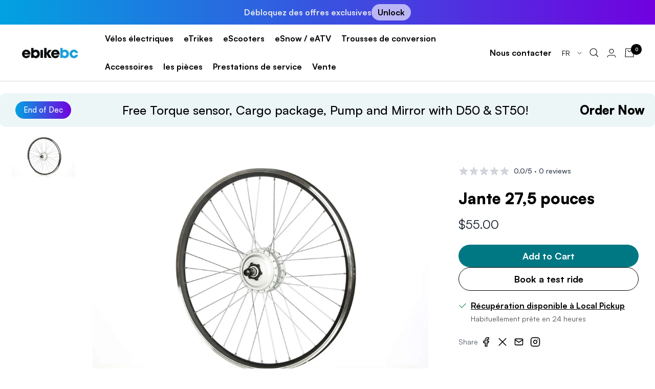

--- FILE ---
content_type: text/html; charset=utf-8
request_url: https://ebikebc.com/fr/products/27-5in-rim
body_size: 51624
content:
<!doctype html><html class="no-js" lang="fr" dir="ltr">
  <script src="https://cdn.pagesense.io/js/deskebikebc/9fa2e342e26d4c58a8197133ee0bea89.js"></script>

 <head>
    <!-- Google Tag Manager -->
    <script>
      (function(w,d,s,l,i){w[l]=w[l]||[];w[l].push({'gtm.start':
      new Date().getTime(),event:'gtm.js'});var f=d.getElementsByTagName(s)[0],
      j=d.createElement(s),dl=l!='dataLayer'?'&l='+l:'';j.async=true;j.src=
      'https://www.googletagmanager.com/gtm.js?id='+i+dl;f.parentNode.insertBefore(j,f);
      })(window,document,'script','dataLayer','GTM-NHC9WS6');
    </script>
    <!-- End Google Tag Manager -->

    <meta charset="utf-8">
    <meta
      name="viewport"
      content="width=device-width, initial-scale=1.0, height=device-height, minimum-scale=1.0, maximum-scale=1.0"
    >
    <meta name="theme-color" content="#ffffff">
    <meta name="facebook-domain-verification" content="t115btmgxaynya4n4hnsttr67sv4xc">
    <script>
      var w=window;var p = w.location.protocol;if(p.indexOf("http") < 0){p = "http"+":";}var d = document;var f = d.getElementsByTagName('script')[0],s = d.createElement('script');s.type = 'text/javascript'; s.async = false; if (s.readyState){s.onreadystatechange = function(){if (s.readyState=="loaded"||s.readyState == "complete"){s.onreadystatechange = null;try{loadwaprops("3zbe62d3d4089f41d8efd563a2bee5fdcb","3z8cb5c0fffc0528b7ffaf473c85b735df","3zb024d7a5244ee7882a8b1172d1439ef4020cb4a440af6c6cd73eeab9bb36de18","3z9b715262ea96f8db8282e004133223fa","0.0");}catch(e){}}};}else {s.onload = function(){try{loadwaprops("3zbe62d3d4089f41d8efd563a2bee5fdcb","3z8cb5c0fffc0528b7ffaf473c85b735df","3zb024d7a5244ee7882a8b1172d1439ef4020cb4a440af6c6cd73eeab9bb36de18","3z9b715262ea96f8db8282e004133223fa","0.0");}catch(e){}};};s.src =p+"//ma.zoho.com/hub/js/WebsiteAutomation.js";f.parentNode.insertBefore(s, f);
    </script>

    <title>
      Jante 27,5 pouces
    </title>
    <!-- SWIPER STYLES -->
    <link
      rel="stylesheet"
      href="https://cdn.jsdelivr.net/npm/swiper@11/swiper-bundle.min.css"
    >
    <!-- SWIPER SCRIPT -->
    <script src="https://cdn.jsdelivr.net/npm/swiper@11/swiper-bundle.min.js"></script>
    <link
      rel="stylesheet"
      href="https://pro.fontawesome.com/releases/v5.10.0/css/all.css"
      integrity="sha384-AYmEC3Yw5cVb3ZcuHtOA93w35dYTsvhLPVnYs9eStHfGJvOvKxVfELGroGkvsg+p"
      crossorigin="anonymous"
    ><meta name="description" content="Laçage du moteur du moyeu sur : Jante en alliage à double paroi ovale noire de 27,5 pouces Frein à disque et à plaquettes Rayons chromés de 6 mm"><link rel="canonical" href="https://ebikebc.com/fr/products/27-5in-rim"><link rel="shortcut icon" href="//ebikebc.com/cdn/shop/files/EBikeBc_Favicon_96x96.png?v=1753732545" type="image/png"><link rel="preconnect" href="https://cdn.shopify.com">
    <link rel="dns-prefetch" href="https://productreviews.shopifycdn.com">
    <link rel="dns-prefetch" href="https://www.google-analytics.com"><link rel="preconnect" href="https://fonts.shopifycdn.com" crossorigin><link href="https://api.fontshare.com/v2/css?f[]=satoshi@300,400,500,600,700,900&display=swap" rel="stylesheet"><link rel="preload" as="style" href="//ebikebc.com/cdn/shop/t/76/assets/theme.css?v=156436474165607287321748785929">
    <link rel="preload" as="script" href="//ebikebc.com/cdn/shop/t/76/assets/vendor.js?v=31715688253868339281748785930">
    <link rel="preload" as="script" href="//ebikebc.com/cdn/shop/t/76/assets/theme.js?v=97746176715241173281748785930">
    <link href="//ebikebc.com/cdn/shop/t/76/assets/styles.css?v=74308905223420725031748785928" rel="stylesheet" type="text/css" media="all" />
<link rel="preload" as="fetch" href="/fr/products/27-5in-rim.js" crossorigin>
      <link
        rel="preload"
        as="image"
        imagesizes="(max-width: 999px) calc(100vw - 48px), 640px"
        imagesrcset="//ebikebc.com/cdn/shop/products/EbikeBC-parts-Rim-27.5-1-min_474589c5-80d3-4a05-9860-fd2ce0139059_400x.jpg?v=1638376122 400w, //ebikebc.com/cdn/shop/products/EbikeBC-parts-Rim-27.5-1-min_474589c5-80d3-4a05-9860-fd2ce0139059_500x.jpg?v=1638376122 500w, //ebikebc.com/cdn/shop/products/EbikeBC-parts-Rim-27.5-1-min_474589c5-80d3-4a05-9860-fd2ce0139059_600x.jpg?v=1638376122 600w, //ebikebc.com/cdn/shop/products/EbikeBC-parts-Rim-27.5-1-min_474589c5-80d3-4a05-9860-fd2ce0139059_700x.jpg?v=1638376122 700w, //ebikebc.com/cdn/shop/products/EbikeBC-parts-Rim-27.5-1-min_474589c5-80d3-4a05-9860-fd2ce0139059_800x.jpg?v=1638376122 800w, //ebikebc.com/cdn/shop/products/EbikeBC-parts-Rim-27.5-1-min_474589c5-80d3-4a05-9860-fd2ce0139059_900x.jpg?v=1638376122 900w, //ebikebc.com/cdn/shop/products/EbikeBC-parts-Rim-27.5-1-min_474589c5-80d3-4a05-9860-fd2ce0139059_1000x.jpg?v=1638376122 1000w, //ebikebc.com/cdn/shop/products/EbikeBC-parts-Rim-27.5-1-min_474589c5-80d3-4a05-9860-fd2ce0139059_1100x.jpg?v=1638376122 1100w, //ebikebc.com/cdn/shop/products/EbikeBC-parts-Rim-27.5-1-min_474589c5-80d3-4a05-9860-fd2ce0139059_1200x.jpg?v=1638376122 1200w, //ebikebc.com/cdn/shop/products/EbikeBC-parts-Rim-27.5-1-min_474589c5-80d3-4a05-9860-fd2ce0139059_1300x.jpg?v=1638376122 1300w, //ebikebc.com/cdn/shop/products/EbikeBC-parts-Rim-27.5-1-min_474589c5-80d3-4a05-9860-fd2ce0139059_1400x.jpg?v=1638376122 1400w, //ebikebc.com/cdn/shop/products/EbikeBC-parts-Rim-27.5-1-min_474589c5-80d3-4a05-9860-fd2ce0139059_1500x.jpg?v=1638376122 1500w, //ebikebc.com/cdn/shop/products/EbikeBC-parts-Rim-27.5-1-min_474589c5-80d3-4a05-9860-fd2ce0139059_1600x.jpg?v=1638376122 1600w, //ebikebc.com/cdn/shop/products/EbikeBC-parts-Rim-27.5-1-min_474589c5-80d3-4a05-9860-fd2ce0139059_1656x.jpg?v=1638376122 1656w
"
      ><meta property="og:type" content="product">
  <meta property="og:title" content="Jante 27,5 pouces">
  <meta property="product:price:amount" content="55.00">
  <meta property="product:price:currency" content="CAD"><meta property="og:image" content="http://ebikebc.com/cdn/shop/products/EbikeBC-parts-Rim-27.5-1-min_474589c5-80d3-4a05-9860-fd2ce0139059.jpg?v=1638376122">
  <meta property="og:image:secure_url" content="https://ebikebc.com/cdn/shop/products/EbikeBC-parts-Rim-27.5-1-min_474589c5-80d3-4a05-9860-fd2ce0139059.jpg?v=1638376122">
  <meta property="og:image:width" content="1656">
  <meta property="og:image:height" content="1242"><meta property="og:description" content="Laçage du moteur du moyeu sur : Jante en alliage à double paroi ovale noire de 27,5 pouces Frein à disque et à plaquettes Rayons chromés de 6 mm"><meta property="og:url" content="https://ebikebc.com/fr/products/27-5in-rim">
<meta property="og:site_name" content="EBIKEBC"><meta name="twitter:card" content="summary"><meta name="twitter:title" content="Jante 27,5 pouces">
  <meta name="twitter:description" content=" Laçage du moteur du moyeu sur :
 Jante en alliage à double paroi ovale noire de 27,5 pouces
 Frein à disque et à plaquettes
 Rayons chromés de 6 mm"><meta name="twitter:image" content="https://ebikebc.com/cdn/shop/products/EbikeBC-parts-Rim-27.5-1-min_474589c5-80d3-4a05-9860-fd2ce0139059_1200x1200_crop_center.jpg?v=1638376122">
  <meta name="twitter:image:alt" content="">
    
  <script type="application/ld+json">
  {
    "@context": "https://schema.org",
    "@type": "Product",
    "offers": [{
          "@type": "Offer",
          "name": "Default Title",
          "availability":"https://schema.org/InStock",
          "price": 55.0,
          "priceCurrency": "CAD",
          "priceValidUntil": "2026-02-05","sku": "27.5Rim","url": "/fr/products/27-5in-rim?variant=42147468443901"
        }
],
    "brand": {
      "@type": "Brand",
      "name": "EBIKEBC"
    },
    "name": "Jante 27,5 pouces",
    "description": " Laçage du moteur du moyeu sur :\n Jante en alliage à double paroi ovale noire de 27,5 pouces\n Frein à disque et à plaquettes\n Rayons chromés de 6 mm",
    "category": "",
    "url": "/fr/products/27-5in-rim",
    "sku": "27.5Rim",
    "image": {
      "@type": "ImageObject",
      "url": "https://ebikebc.com/cdn/shop/products/EbikeBC-parts-Rim-27.5-1-min_474589c5-80d3-4a05-9860-fd2ce0139059_1024x.jpg?v=1638376122",
      "image": "https://ebikebc.com/cdn/shop/products/EbikeBC-parts-Rim-27.5-1-min_474589c5-80d3-4a05-9860-fd2ce0139059_1024x.jpg?v=1638376122",
      "name": "",
      "width": "1024",
      "height": "1024"
    }
  }
  </script>



  <script type="application/ld+json">
  {
    "@context": "https://schema.org",
    "@type": "BreadcrumbList",
  "itemListElement": [{
      "@type": "ListItem",
      "position": 1,
      "name": "Accueil",
      "item": "https://ebikebc.com"
    },{
          "@type": "ListItem",
          "position": 2,
          "name": "Jante 27,5 pouces",
          "item": "https://ebikebc.com/fr/products/27-5in-rim"
        }]
  }
  </script>

    <link rel="preload" href="//ebikebc.com/cdn/fonts/poppins/poppins_n7.56758dcf284489feb014a026f3727f2f20a54626.woff2" as="font" type="font/woff2" crossorigin><style>
  /* Typography (heading) */
  @font-face {
  font-family: Poppins;
  font-weight: 700;
  font-style: normal;
  font-display: swap;
  src: url("//ebikebc.com/cdn/fonts/poppins/poppins_n7.56758dcf284489feb014a026f3727f2f20a54626.woff2") format("woff2"),
       url("//ebikebc.com/cdn/fonts/poppins/poppins_n7.f34f55d9b3d3205d2cd6f64955ff4b36f0cfd8da.woff") format("woff");
}

@font-face {
  font-family: Poppins;
  font-weight: 700;
  font-style: italic;
  font-display: swap;
  src: url("//ebikebc.com/cdn/fonts/poppins/poppins_i7.42fd71da11e9d101e1e6c7932199f925f9eea42d.woff2") format("woff2"),
       url("//ebikebc.com/cdn/fonts/poppins/poppins_i7.ec8499dbd7616004e21155106d13837fff4cf556.woff") format("woff");
}

/* Typography (body) */
  



:root {--heading-color: 0, 0, 0;
    --text-color: 0, 0, 0;
    --background: 255, 255, 255;
    --secondary-background: 245, 245, 245;
    --border-color: 217, 217, 217;
    --border-color-darker: 153, 153, 153;
    --success-color: 60, 110, 113;
    --success-background: 216, 226, 227;
    --error-color: 222, 42, 42;
    --error-background: 253, 240, 240;
    --primary-button-background: 34, 166, 218;
    --primary-button-text-color: 255, 255, 255;
    --secondary-button-background: 235, 235, 235;
    --secondary-button-text-color: 0, 0, 0;
    --product-star-rating: 246, 164, 41;
    --product-on-sale-accent: 222, 43, 43;
    --product-sold-out-accent: 91, 91, 91;
    --product-custom-label-background: 246, 164, 41;
    --product-custom-label-text-color: 0, 0, 0;
    --product-custom-label-2-background: 34, 166, 218;
    --product-custom-label-2-text-color: 255, 255, 255;
    --product-low-stock-text-color: 222, 43, 43;
    --product-in-stock-text-color: 34, 166, 218;
    --loading-bar-background: 0, 0, 0;

    /* We duplicate some "base" colors as root colors, which is useful to use on drawer elements or popover without. Those should not be overridden to avoid issues */
    --root-heading-color: 0, 0, 0;
    --root-text-color: 0, 0, 0;
    --root-background: 255, 255, 255;
    --root-border-color: 217, 217, 217;
    --root-primary-button-background: 34, 166, 218;
    --root-primary-button-text-color: 255, 255, 255;

    --base-font-size: 16px;
    --heading-font-family: "Satoshi",Poppins, sans-serif;
    --heading-font-weight: 700;
    --heading-font-style: normal;
    --heading-text-transform: normal;
    --text-font-family: "Satoshi", Helvetica, Arial, sans-serif;
    --text-font-weight: 400;
    --text-font-style: normal;
    --text-font-bold-weight: 700;

    /* Typography (font size) */
    --heading-xxsmall-font-size: 11px;
    --heading-xsmall-font-size: 11px;
    --heading-small-font-size: 12px;
    --heading-large-font-size: 36px;
    --heading-h1-font-size: 36px;
    --heading-h2-font-size: 30px;
    --heading-h3-font-size: 26px;
    --heading-h4-font-size: 24px;
    --heading-h5-font-size: 20px;
    --heading-h6-font-size: 16px;

    /* Control the look and feel of the theme by changing radius of various elements */
    --button-border-radius: 0px;
    --block-border-radius: 0px;
    --block-border-radius-reduced: 0px;
    --color-swatch-border-radius: 100%;

    /* Button size */
    --button-height: 48px;
    --button-small-height: 40px;

    /* Form related */
    --form-input-field-height: 48px;
    --form-input-gap: 16px;
    --form-submit-margin: 24px;

    /* Product listing related variables */
    --product-list-block-spacing: 32px;

    /* Video related */
    --play-button-background: 255, 255, 255;
    --play-button-arrow: 0, 0, 0;

    /* RTL support */
    --transform-logical-flip: 1;
    --transform-origin-start: left;
    --transform-origin-end: right;

    /* Other */
    --zoom-cursor-svg-url: url(//ebikebc.com/cdn/shop/t/76/assets/zoom-cursor.svg?v=20838687071951653971748786059);
    --arrow-right-svg-url: url(//ebikebc.com/cdn/shop/t/76/assets/arrow-right.svg?v=152531928247381363871748786059);
    --arrow-left-svg-url: url(//ebikebc.com/cdn/shop/t/76/assets/arrow-left.svg?v=105162018590378743721748786059);

    /* Some useful variables that we can reuse in our CSS. Some explanation are needed for some of them:
       - container-max-width-minus-gutters: represents the container max width without the edge gutters
       - container-outer-width: considering the screen width, represent all the space outside the container
       - container-outer-margin: same as container-outer-width but get set to 0 inside a container
       - container-inner-width: the effective space inside the container (minus gutters)
       - grid-column-width: represents the width of a single column of the grid
       - vertical-breather: this is a variable that defines the global "spacing" between sections, and inside the section
                            to create some "breath" and minimum spacing
     */
    --container-max-width: 1600px;
    --container-gutter: 10px;
    --container-max-width-minus-gutters: calc(var(--container-max-width) - (var(--container-gutter)) * 2);
    --container-outer-width: max(calc((100vw - var(--container-max-width-minus-gutters)) / 2), var(--container-gutter));
    --container-outer-margin: var(--container-outer-width);
    --container-inner-width: calc(100vw - var(--container-outer-width) * 2);

    --grid-column-count: 10;
    --grid-gap: 24px;
    --grid-column-width: calc((100vw - var(--container-outer-width) * 2 - var(--grid-gap) * (var(--grid-column-count) - 1)) / var(--grid-column-count));

    --vertical-breather: 28px;
    --vertical-breather-tight: 28px;

    /* Shopify related variables */
    --payment-terms-background-color: #ffffff;
  }

  @media screen and (min-width: 741px) {
    :root {
      --container-gutter: 40px;
      --grid-column-count: 20;
      --vertical-breather: 40px;
      --vertical-breather-tight: 40px;

      /* Typography (font size) */
      --heading-xsmall-font-size: 12px;
      --heading-small-font-size: 13px;
      --heading-large-font-size: 52px;
      --heading-h1-font-size: 48px;
      --heading-h2-font-size: 38px;
      --heading-h3-font-size: 32px;
      --heading-h4-font-size: 24px;
      --heading-h5-font-size: 20px;
      --heading-h6-font-size: 18px;

      /* Form related */
      --form-input-field-height: 52px;
      --form-submit-margin: 32px;

      /* Button size */
      --button-height: 52px;
      --button-small-height: 44px;
    }
  }

  @media screen and (min-width: 1200px) {
    :root {
      --vertical-breather: 48px;
      --vertical-breather-tight: 48px;
      --product-list-block-spacing: 48px;

      /* Typography */
      --heading-large-font-size: 64px;
      --heading-h1-font-size: 56px;
      --heading-h2-font-size: 48px;
      --heading-h3-font-size: 36px;
      --heading-h4-font-size: 30px;
      --heading-h5-font-size: 24px;
      --heading-h6-font-size: 18px;
    }
  }

  @media screen and (min-width: 1600px) {
    :root {
      --vertical-breather: 48px;
      --vertical-breather-tight: 48px;
    }
  }
</style>

    <script>
  // This allows to expose several variables to the global scope, to be used in scripts
  window.themeVariables = {
    settings: {
      direction: "ltr",
      pageType: "product",
      cartCount: 0,
      moneyFormat: "${{amount}}",
      moneyWithCurrencyFormat: "${{amount}} CAD",
      showVendor: false,
      discountMode: "saving",
      currencyCodeEnabled: true,
      searchMode: "product,article,page,collection",
      searchUnavailableProducts: "last",
      cartType: "drawer",
      cartCurrency: "CAD",
      mobileZoomFactor: 2.5
    },

    routes: {
      host: "ebikebc.com",
      rootUrl: "\/fr",
      rootUrlWithoutSlash: "\/fr",
      cartUrl: "\/fr\/cart",
      cartAddUrl: "\/fr\/cart\/add",
      cartChangeUrl: "\/fr\/cart\/change",
      searchUrl: "\/fr\/search",
      predictiveSearchUrl: "\/fr\/search\/suggest",
      productRecommendationsUrl: "\/fr\/recommendations\/products"
    },

    strings: {
      accessibilityDelete: "Supprimer",
      accessibilityClose: "Fermer",
      collectionSoldOut: "Epuisé",
      collectionDiscount: "Economisez @savings@",
      productSalePrice: "Prix de vente",
      productRegularPrice: "Prix normal",
      productFormUnavailable: "Indisponible",
      productFormSoldOut: "Indisponible",
      productFormPreOrder: "Pre-commander",
      productFormAddToCart: "Ajouter au panier",
      searchNoResults: "Aucun résultat n\u0026#39;a été retourné.",
      searchNewSearch: "Nouvelle recherche",
      searchProducts: "Produits",
      searchArticles: "Blog",
      searchPages: "Pages",
      searchCollections: "Collections",
      cartViewCart: "Voir panier",
      cartItemAdded: "Produit ajouté à votre panier !",
      cartItemAddedShort: "Ajouté au panier !",
      cartAddOrderNote: "Ajouter une note",
      cartEditOrderNote: "Modifier la note",
      shippingEstimatorNoResults: "Désolé, nous ne livrons pas à votre destination.",
      shippingEstimatorOneResult: "Il y a un frais d\u0026#39;envoi pour votre adresse :",
      shippingEstimatorMultipleResults: "Il y a plusieurs frais d\u0026#39;envoi pour votre adresse :",
      shippingEstimatorError: "Une ou plusieurs erreurs se sont produites lors de la récupération des frais d\u0026#39;envoi :"
    },

    libs: {
      flickity: "\/\/ebikebc.com\/cdn\/shop\/t\/76\/assets\/flickity.js?v=7371222024733052561748785918",
      photoswipe: "\/\/ebikebc.com\/cdn\/shop\/t\/76\/assets\/photoswipe.js?v=132268647426145925301748785926",
      qrCode: "\/\/ebikebc.com\/cdn\/shopifycloud\/storefront\/assets\/themes_support\/vendor\/qrcode-3f2b403b.js"
    },

    breakpoints: {
      phone: 'screen and (max-width: 740px)',
      tablet: 'screen and (min-width: 741px) and (max-width: 999px)',
      tabletAndUp: 'screen and (min-width: 741px)',
      pocket: 'screen and (max-width: 999px)',
      lap: 'screen and (min-width: 1000px) and (max-width: 1199px)',
      lapAndUp: 'screen and (min-width: 1000px)',
      desktop: 'screen and (min-width: 1200px)',
      wide: 'screen and (min-width: 1400px)'
    }
  };

  if ('noModule' in HTMLScriptElement.prototype) {
    // Old browsers (like IE) that does not support module will be considered as if not executing JS at all
    document.documentElement.className = document.documentElement.className.replace('no-js', 'js');

    requestAnimationFrame(() => {
      const viewportHeight = (window.visualViewport ? window.visualViewport.height : document.documentElement.clientHeight);
      document.documentElement.style.setProperty('--window-height',viewportHeight + 'px');
    });
  }// We save the product ID in local storage to be eventually used for recently viewed section
    try {
      const items = JSON.parse(localStorage.getItem('theme:recently-viewed-products') || '[]');

      // We check if the current product already exists, and if it does not, we add it at the start
      if (!items.includes(7483423785213)) {
        items.unshift(7483423785213);
      }

      localStorage.setItem('theme:recently-viewed-products', JSON.stringify(items.slice(0, 20)));
    } catch (e) {
      // Safari in private mode does not allow setting item, we silently fail
    }</script>

    <link rel="stylesheet" href="//ebikebc.com/cdn/shop/t/76/assets/theme.css?v=156436474165607287321748785929">
    <link rel="preconnect" href="https://fonts.googleapis.com">
    <link rel="preconnect" href="https://fonts.gstatic.com" crossorigin>

    

    <style data-shopify>
      .bf_all_wrapper {
        height: 100%;
        overflow: hidden;
      }
    </style>

    <script src="//ebikebc.com/cdn/shop/t/76/assets/vendor.js?v=31715688253868339281748785930" defer></script>
    <script src="//ebikebc.com/cdn/shop/t/76/assets/theme.js?v=97746176715241173281748785930" defer></script>
    <script src="//ebikebc.com/cdn/shop/t/76/assets/custom.js?v=106809793715703059421748785917" defer></script>

    <!-- Owl Stylesheets -->
    <link rel="stylesheet" href="//ebikebc.com/cdn/shop/t/76/assets/owl.carousel.min.css?v=70516089817612781961748785924">
    <!-- javascript -->
    <script src="//ebikebc.com/cdn/shop/t/76/assets/jquery.min.js?v=61395414644828968241748785923"></script>
    <script src="//ebikebc.com/cdn/shop/t/76/assets/owl.carousel.js?v=164149608635402950691748785923"></script>

    <script>window.performance && window.performance.mark && window.performance.mark('shopify.content_for_header.start');</script><meta name="google-site-verification" content="wFR4zFPsh3SE21hT9LLZ0Gsoe1mDvGg8P4S0LtLHb1I">
<meta name="facebook-domain-verification" content="3g39ens5old132bw8rk0fhdvpm7lz8">
<meta id="shopify-digital-wallet" name="shopify-digital-wallet" content="/60708192509/digital_wallets/dialog">
<meta name="shopify-checkout-api-token" content="09a92e109e677693fbe043203ba058f9">
<meta id="in-context-paypal-metadata" data-shop-id="60708192509" data-venmo-supported="false" data-environment="production" data-locale="fr_FR" data-paypal-v4="true" data-currency="CAD">
<link rel="alternate" hreflang="x-default" href="https://ebikebc.com/products/27-5in-rim">
<link rel="alternate" hreflang="en" href="https://ebikebc.com/products/27-5in-rim">
<link rel="alternate" hreflang="fr" href="https://ebikebc.com/fr/products/27-5in-rim">
<link rel="alternate" hreflang="en-US" href="https://ebikebc.com/en-us/products/27-5in-rim">
<link rel="alternate" hreflang="fr-US" href="https://ebikebc.com/fr-us/products/27-5in-rim">
<link rel="alternate" hreflang="es-US" href="https://ebikebc.com/es-us/products/27-5in-rim">
<link rel="alternate" type="application/json+oembed" href="https://ebikebc.com/fr/products/27-5in-rim.oembed">
<script async="async" src="/checkouts/internal/preloads.js?locale=fr-CA"></script>
<link rel="preconnect" href="https://shop.app" crossorigin="anonymous">
<script async="async" src="https://shop.app/checkouts/internal/preloads.js?locale=fr-CA&shop_id=60708192509" crossorigin="anonymous"></script>
<script id="apple-pay-shop-capabilities" type="application/json">{"shopId":60708192509,"countryCode":"CA","currencyCode":"CAD","merchantCapabilities":["supports3DS"],"merchantId":"gid:\/\/shopify\/Shop\/60708192509","merchantName":"EBIKEBC","requiredBillingContactFields":["postalAddress","email","phone"],"requiredShippingContactFields":["postalAddress","email","phone"],"shippingType":"shipping","supportedNetworks":["visa","masterCard","amex","discover","interac","jcb"],"total":{"type":"pending","label":"EBIKEBC","amount":"1.00"},"shopifyPaymentsEnabled":true,"supportsSubscriptions":true}</script>
<script id="shopify-features" type="application/json">{"accessToken":"09a92e109e677693fbe043203ba058f9","betas":["rich-media-storefront-analytics"],"domain":"ebikebc.com","predictiveSearch":true,"shopId":60708192509,"locale":"fr"}</script>
<script>var Shopify = Shopify || {};
Shopify.shop = "ebikebc.myshopify.com";
Shopify.locale = "fr";
Shopify.currency = {"active":"CAD","rate":"1.0"};
Shopify.country = "CA";
Shopify.theme = {"name":"Development-1-jun","id":151566942461,"schema_name":"Focal","schema_version":"8.5.2","theme_store_id":714,"role":"main"};
Shopify.theme.handle = "null";
Shopify.theme.style = {"id":null,"handle":null};
Shopify.cdnHost = "ebikebc.com/cdn";
Shopify.routes = Shopify.routes || {};
Shopify.routes.root = "/fr/";</script>
<script type="module">!function(o){(o.Shopify=o.Shopify||{}).modules=!0}(window);</script>
<script>!function(o){function n(){var o=[];function n(){o.push(Array.prototype.slice.apply(arguments))}return n.q=o,n}var t=o.Shopify=o.Shopify||{};t.loadFeatures=n(),t.autoloadFeatures=n()}(window);</script>
<script>
  window.ShopifyPay = window.ShopifyPay || {};
  window.ShopifyPay.apiHost = "shop.app\/pay";
  window.ShopifyPay.redirectState = null;
</script>
<script id="shop-js-analytics" type="application/json">{"pageType":"product"}</script>
<script defer="defer" async type="module" src="//ebikebc.com/cdn/shopifycloud/shop-js/modules/v2/client.init-shop-cart-sync_BcDpqI9l.fr.esm.js"></script>
<script defer="defer" async type="module" src="//ebikebc.com/cdn/shopifycloud/shop-js/modules/v2/chunk.common_a1Rf5Dlz.esm.js"></script>
<script defer="defer" async type="module" src="//ebikebc.com/cdn/shopifycloud/shop-js/modules/v2/chunk.modal_Djra7sW9.esm.js"></script>
<script type="module">
  await import("//ebikebc.com/cdn/shopifycloud/shop-js/modules/v2/client.init-shop-cart-sync_BcDpqI9l.fr.esm.js");
await import("//ebikebc.com/cdn/shopifycloud/shop-js/modules/v2/chunk.common_a1Rf5Dlz.esm.js");
await import("//ebikebc.com/cdn/shopifycloud/shop-js/modules/v2/chunk.modal_Djra7sW9.esm.js");

  window.Shopify.SignInWithShop?.initShopCartSync?.({"fedCMEnabled":true,"windoidEnabled":true});

</script>
<script>
  window.Shopify = window.Shopify || {};
  if (!window.Shopify.featureAssets) window.Shopify.featureAssets = {};
  window.Shopify.featureAssets['shop-js'] = {"shop-cart-sync":["modules/v2/client.shop-cart-sync_BLrx53Hf.fr.esm.js","modules/v2/chunk.common_a1Rf5Dlz.esm.js","modules/v2/chunk.modal_Djra7sW9.esm.js"],"init-fed-cm":["modules/v2/client.init-fed-cm_C8SUwJ8U.fr.esm.js","modules/v2/chunk.common_a1Rf5Dlz.esm.js","modules/v2/chunk.modal_Djra7sW9.esm.js"],"shop-cash-offers":["modules/v2/client.shop-cash-offers_BBp_MjBM.fr.esm.js","modules/v2/chunk.common_a1Rf5Dlz.esm.js","modules/v2/chunk.modal_Djra7sW9.esm.js"],"shop-login-button":["modules/v2/client.shop-login-button_Dw6kG_iO.fr.esm.js","modules/v2/chunk.common_a1Rf5Dlz.esm.js","modules/v2/chunk.modal_Djra7sW9.esm.js"],"pay-button":["modules/v2/client.pay-button_BJDaAh68.fr.esm.js","modules/v2/chunk.common_a1Rf5Dlz.esm.js","modules/v2/chunk.modal_Djra7sW9.esm.js"],"shop-button":["modules/v2/client.shop-button_DBWL94V3.fr.esm.js","modules/v2/chunk.common_a1Rf5Dlz.esm.js","modules/v2/chunk.modal_Djra7sW9.esm.js"],"avatar":["modules/v2/client.avatar_BTnouDA3.fr.esm.js"],"init-windoid":["modules/v2/client.init-windoid_77FSIiws.fr.esm.js","modules/v2/chunk.common_a1Rf5Dlz.esm.js","modules/v2/chunk.modal_Djra7sW9.esm.js"],"init-shop-for-new-customer-accounts":["modules/v2/client.init-shop-for-new-customer-accounts_QoC3RJm9.fr.esm.js","modules/v2/client.shop-login-button_Dw6kG_iO.fr.esm.js","modules/v2/chunk.common_a1Rf5Dlz.esm.js","modules/v2/chunk.modal_Djra7sW9.esm.js"],"init-shop-email-lookup-coordinator":["modules/v2/client.init-shop-email-lookup-coordinator_D4ioGzPw.fr.esm.js","modules/v2/chunk.common_a1Rf5Dlz.esm.js","modules/v2/chunk.modal_Djra7sW9.esm.js"],"init-shop-cart-sync":["modules/v2/client.init-shop-cart-sync_BcDpqI9l.fr.esm.js","modules/v2/chunk.common_a1Rf5Dlz.esm.js","modules/v2/chunk.modal_Djra7sW9.esm.js"],"shop-toast-manager":["modules/v2/client.shop-toast-manager_B-eIbpHW.fr.esm.js","modules/v2/chunk.common_a1Rf5Dlz.esm.js","modules/v2/chunk.modal_Djra7sW9.esm.js"],"init-customer-accounts":["modules/v2/client.init-customer-accounts_BcBSUbIK.fr.esm.js","modules/v2/client.shop-login-button_Dw6kG_iO.fr.esm.js","modules/v2/chunk.common_a1Rf5Dlz.esm.js","modules/v2/chunk.modal_Djra7sW9.esm.js"],"init-customer-accounts-sign-up":["modules/v2/client.init-customer-accounts-sign-up_DvG__VHD.fr.esm.js","modules/v2/client.shop-login-button_Dw6kG_iO.fr.esm.js","modules/v2/chunk.common_a1Rf5Dlz.esm.js","modules/v2/chunk.modal_Djra7sW9.esm.js"],"shop-follow-button":["modules/v2/client.shop-follow-button_Dnx6fDH9.fr.esm.js","modules/v2/chunk.common_a1Rf5Dlz.esm.js","modules/v2/chunk.modal_Djra7sW9.esm.js"],"checkout-modal":["modules/v2/client.checkout-modal_BDH3MUqJ.fr.esm.js","modules/v2/chunk.common_a1Rf5Dlz.esm.js","modules/v2/chunk.modal_Djra7sW9.esm.js"],"shop-login":["modules/v2/client.shop-login_CV9Paj8R.fr.esm.js","modules/v2/chunk.common_a1Rf5Dlz.esm.js","modules/v2/chunk.modal_Djra7sW9.esm.js"],"lead-capture":["modules/v2/client.lead-capture_DGQOTB4e.fr.esm.js","modules/v2/chunk.common_a1Rf5Dlz.esm.js","modules/v2/chunk.modal_Djra7sW9.esm.js"],"payment-terms":["modules/v2/client.payment-terms_BQYK7nq4.fr.esm.js","modules/v2/chunk.common_a1Rf5Dlz.esm.js","modules/v2/chunk.modal_Djra7sW9.esm.js"]};
</script>
<script>(function() {
  var isLoaded = false;
  function asyncLoad() {
    if (isLoaded) return;
    isLoaded = true;
    var urls = ["https:\/\/api.prod-rome.ue2.breadgateway.net\/api\/shopify-plugin-backend\/messaging-app\/cart.js?shopId=7086e942-c6e6-4fd0-973c-a010c427aa5f\u0026shop=ebikebc.myshopify.com","https:\/\/cdn.shopify.com\/s\/files\/1\/0607\/0819\/2509\/t\/49\/assets\/affirmShopify.js?v=1712248376\u0026shop=ebikebc.myshopify.com"];
    for (var i = 0; i < urls.length; i++) {
      var s = document.createElement('script');
      s.type = 'text/javascript';
      s.async = true;
      s.src = urls[i];
      var x = document.getElementsByTagName('script')[0];
      x.parentNode.insertBefore(s, x);
    }
  };
  if(window.attachEvent) {
    window.attachEvent('onload', asyncLoad);
  } else {
    window.addEventListener('load', asyncLoad, false);
  }
})();</script>
<script id="__st">var __st={"a":60708192509,"offset":-28800,"reqid":"1f6a5986-888a-4d9a-a202-e203c05dc212-1769419220","pageurl":"ebikebc.com\/fr\/products\/27-5in-rim","u":"14249d17c530","p":"product","rtyp":"product","rid":7483423785213};</script>
<script>window.ShopifyPaypalV4VisibilityTracking = true;</script>
<script id="captcha-bootstrap">!function(){'use strict';const t='contact',e='account',n='new_comment',o=[[t,t],['blogs',n],['comments',n],[t,'customer']],c=[[e,'customer_login'],[e,'guest_login'],[e,'recover_customer_password'],[e,'create_customer']],r=t=>t.map((([t,e])=>`form[action*='/${t}']:not([data-nocaptcha='true']) input[name='form_type'][value='${e}']`)).join(','),a=t=>()=>t?[...document.querySelectorAll(t)].map((t=>t.form)):[];function s(){const t=[...o],e=r(t);return a(e)}const i='password',u='form_key',d=['recaptcha-v3-token','g-recaptcha-response','h-captcha-response',i],f=()=>{try{return window.sessionStorage}catch{return}},m='__shopify_v',_=t=>t.elements[u];function p(t,e,n=!1){try{const o=window.sessionStorage,c=JSON.parse(o.getItem(e)),{data:r}=function(t){const{data:e,action:n}=t;return t[m]||n?{data:e,action:n}:{data:t,action:n}}(c);for(const[e,n]of Object.entries(r))t.elements[e]&&(t.elements[e].value=n);n&&o.removeItem(e)}catch(o){console.error('form repopulation failed',{error:o})}}const l='form_type',E='cptcha';function T(t){t.dataset[E]=!0}const w=window,h=w.document,L='Shopify',v='ce_forms',y='captcha';let A=!1;((t,e)=>{const n=(g='f06e6c50-85a8-45c8-87d0-21a2b65856fe',I='https://cdn.shopify.com/shopifycloud/storefront-forms-hcaptcha/ce_storefront_forms_captcha_hcaptcha.v1.5.2.iife.js',D={infoText:'Protégé par hCaptcha',privacyText:'Confidentialité',termsText:'Conditions'},(t,e,n)=>{const o=w[L][v],c=o.bindForm;if(c)return c(t,g,e,D).then(n);var r;o.q.push([[t,g,e,D],n]),r=I,A||(h.body.append(Object.assign(h.createElement('script'),{id:'captcha-provider',async:!0,src:r})),A=!0)});var g,I,D;w[L]=w[L]||{},w[L][v]=w[L][v]||{},w[L][v].q=[],w[L][y]=w[L][y]||{},w[L][y].protect=function(t,e){n(t,void 0,e),T(t)},Object.freeze(w[L][y]),function(t,e,n,w,h,L){const[v,y,A,g]=function(t,e,n){const i=e?o:[],u=t?c:[],d=[...i,...u],f=r(d),m=r(i),_=r(d.filter((([t,e])=>n.includes(e))));return[a(f),a(m),a(_),s()]}(w,h,L),I=t=>{const e=t.target;return e instanceof HTMLFormElement?e:e&&e.form},D=t=>v().includes(t);t.addEventListener('submit',(t=>{const e=I(t);if(!e)return;const n=D(e)&&!e.dataset.hcaptchaBound&&!e.dataset.recaptchaBound,o=_(e),c=g().includes(e)&&(!o||!o.value);(n||c)&&t.preventDefault(),c&&!n&&(function(t){try{if(!f())return;!function(t){const e=f();if(!e)return;const n=_(t);if(!n)return;const o=n.value;o&&e.removeItem(o)}(t);const e=Array.from(Array(32),(()=>Math.random().toString(36)[2])).join('');!function(t,e){_(t)||t.append(Object.assign(document.createElement('input'),{type:'hidden',name:u})),t.elements[u].value=e}(t,e),function(t,e){const n=f();if(!n)return;const o=[...t.querySelectorAll(`input[type='${i}']`)].map((({name:t})=>t)),c=[...d,...o],r={};for(const[a,s]of new FormData(t).entries())c.includes(a)||(r[a]=s);n.setItem(e,JSON.stringify({[m]:1,action:t.action,data:r}))}(t,e)}catch(e){console.error('failed to persist form',e)}}(e),e.submit())}));const S=(t,e)=>{t&&!t.dataset[E]&&(n(t,e.some((e=>e===t))),T(t))};for(const o of['focusin','change'])t.addEventListener(o,(t=>{const e=I(t);D(e)&&S(e,y())}));const B=e.get('form_key'),M=e.get(l),P=B&&M;t.addEventListener('DOMContentLoaded',(()=>{const t=y();if(P)for(const e of t)e.elements[l].value===M&&p(e,B);[...new Set([...A(),...v().filter((t=>'true'===t.dataset.shopifyCaptcha))])].forEach((e=>S(e,t)))}))}(h,new URLSearchParams(w.location.search),n,t,e,['guest_login'])})(!0,!0)}();</script>
<script integrity="sha256-4kQ18oKyAcykRKYeNunJcIwy7WH5gtpwJnB7kiuLZ1E=" data-source-attribution="shopify.loadfeatures" defer="defer" src="//ebikebc.com/cdn/shopifycloud/storefront/assets/storefront/load_feature-a0a9edcb.js" crossorigin="anonymous"></script>
<script crossorigin="anonymous" defer="defer" src="//ebikebc.com/cdn/shopifycloud/storefront/assets/shopify_pay/storefront-65b4c6d7.js?v=20250812"></script>
<script data-source-attribution="shopify.dynamic_checkout.dynamic.init">var Shopify=Shopify||{};Shopify.PaymentButton=Shopify.PaymentButton||{isStorefrontPortableWallets:!0,init:function(){window.Shopify.PaymentButton.init=function(){};var t=document.createElement("script");t.src="https://ebikebc.com/cdn/shopifycloud/portable-wallets/latest/portable-wallets.fr.js",t.type="module",document.head.appendChild(t)}};
</script>
<script data-source-attribution="shopify.dynamic_checkout.buyer_consent">
  function portableWalletsHideBuyerConsent(e){var t=document.getElementById("shopify-buyer-consent"),n=document.getElementById("shopify-subscription-policy-button");t&&n&&(t.classList.add("hidden"),t.setAttribute("aria-hidden","true"),n.removeEventListener("click",e))}function portableWalletsShowBuyerConsent(e){var t=document.getElementById("shopify-buyer-consent"),n=document.getElementById("shopify-subscription-policy-button");t&&n&&(t.classList.remove("hidden"),t.removeAttribute("aria-hidden"),n.addEventListener("click",e))}window.Shopify?.PaymentButton&&(window.Shopify.PaymentButton.hideBuyerConsent=portableWalletsHideBuyerConsent,window.Shopify.PaymentButton.showBuyerConsent=portableWalletsShowBuyerConsent);
</script>
<script data-source-attribution="shopify.dynamic_checkout.cart.bootstrap">document.addEventListener("DOMContentLoaded",(function(){function t(){return document.querySelector("shopify-accelerated-checkout-cart, shopify-accelerated-checkout")}if(t())Shopify.PaymentButton.init();else{new MutationObserver((function(e,n){t()&&(Shopify.PaymentButton.init(),n.disconnect())})).observe(document.body,{childList:!0,subtree:!0})}}));
</script>
<link id="shopify-accelerated-checkout-styles" rel="stylesheet" media="screen" href="https://ebikebc.com/cdn/shopifycloud/portable-wallets/latest/accelerated-checkout-backwards-compat.css" crossorigin="anonymous">
<style id="shopify-accelerated-checkout-cart">
        #shopify-buyer-consent {
  margin-top: 1em;
  display: inline-block;
  width: 100%;
}

#shopify-buyer-consent.hidden {
  display: none;
}

#shopify-subscription-policy-button {
  background: none;
  border: none;
  padding: 0;
  text-decoration: underline;
  font-size: inherit;
  cursor: pointer;
}

#shopify-subscription-policy-button::before {
  box-shadow: none;
}

      </style>

<script>window.performance && window.performance.mark && window.performance.mark('shopify.content_for_header.end');</script>

    <script src="https://ajax.googleapis.com/ajax/libs/jquery/3.2.1/jquery.min.js"></script>
    <script>
  var pplr_cart = {"note":null,"attributes":{},"original_total_price":0,"total_price":0,"total_discount":0,"total_weight":0.0,"item_count":0,"items":[],"requires_shipping":false,"currency":"CAD","items_subtotal_price":0,"cart_level_discount_applications":[],"checkout_charge_amount":0};
  var pplr_shop_currency = "CAD";
  var pplr_enabled_currencies_size = 2;
  var pplr_money_formate = "${{amount}}";
  var pplr_manual_theme_selector=["CartCount span","tr:has([name*=updates])","tr img:first",".line-item__title, .meta span",".pplr_item_price",".pplr_item_line_price",".pplr_item_remove",".pplr_item_update",".pplr_subtotal_price","form[action*=cart] [name=checkout]","Click To View Image"];
</script>

    <!-- Gem_Page_Header_Script -->

    
<!-- Start of Judge.me Core -->
<link rel="dns-prefetch" href="https://cdn.judge.me/">
<script data-cfasync="false" class="jdgm-settings-script">window.jdgmSettings={"pagination":5,"disable_web_reviews":false,"badge_no_review_text":"No reviews","badge_n_reviews_text":"<span class='notranslate'>{{ n }}</span> review/reviews","badge_star_color":"#f6a429","hide_badge_preview_if_no_reviews":true,"badge_hide_text":false,"enforce_center_preview_badge":false,"widget_title":"Customer Reviews","widget_open_form_text":"Write a review","widget_close_form_text":"Cancel review","widget_refresh_page_text":"Refresh page","widget_summary_text":"Based on <span class='notranslate'>{{ number_of_reviews }}</span> review/reviews","widget_no_review_text":"Be the first to write a review","widget_name_field_text":"Name","widget_verified_name_field_text":"Verified Name (public)","widget_name_placeholder_text":"Enter your name (public)","widget_required_field_error_text":"This field is required.","widget_email_field_text":"Email","widget_verified_email_field_text":"Verified Email (private, can not be edited)","widget_email_placeholder_text":"Enter your email (private)","widget_email_field_error_text":"Please enter a valid email address.","widget_rating_field_text":"Rating","widget_review_title_field_text":"Review Title","widget_review_title_placeholder_text":"Give your review a title","widget_review_body_field_text":"Review","widget_review_body_placeholder_text":"Write your comments here","widget_pictures_field_text":"Picture/Video (optional)","widget_submit_review_text":"Submit Review","widget_submit_verified_review_text":"Submit Verified Review","widget_submit_success_msg_with_auto_publish":"Thank you! Please refresh the page in a few moments to see your review. You can remove or edit your review by logging into \u003ca href='https://judge.me/login' target='_blank' rel='nofollow noopener'\u003eJudge.me\u003c/a\u003e","widget_submit_success_msg_no_auto_publish":"Thank you! Your review will be published as soon as it is approved by the shop admin. You can remove or edit your review by logging into \u003ca href='https://judge.me/login' target='_blank' rel='nofollow noopener'\u003eJudge.me\u003c/a\u003e","widget_show_default_reviews_out_of_total_text":"Showing <span class='notranslate'>{{ n_reviews_shown }}</span> out of <span class='notranslate'>{{ n_reviews }}</span> reviews.","widget_show_all_link_text":"Show all","widget_show_less_link_text":"Show less","widget_author_said_text":"<span class='notranslate'>{{ reviewer_name }}</span> said:","widget_days_text":"<span class='notranslate'>{{ n }}</span> days ago","widget_weeks_text":"<span class='notranslate'>{{ n }}</span> week/weeks ago","widget_months_text":"<span class='notranslate'>{{ n }}</span> month/months ago","widget_years_text":"<span class='notranslate'>{{ n }}</span> year/years ago","widget_yesterday_text":"Yesterday","widget_today_text":"Today","widget_replied_text":"\u003e\u003e <span class='notranslate'>{{ shop_name }}</span> replied:","widget_read_more_text":"Read more","widget_rating_filter_see_all_text":"See all reviews","widget_sorting_most_recent_text":"Most Recent","widget_sorting_highest_rating_text":"Highest Rating","widget_sorting_lowest_rating_text":"Lowest Rating","widget_sorting_with_pictures_text":"Only Pictures","widget_sorting_most_helpful_text":"Most Helpful","widget_open_question_form_text":"Ask a question","widget_reviews_subtab_text":"Reviews","widget_questions_subtab_text":"Questions","widget_question_label_text":"Question","widget_answer_label_text":"Answer","widget_question_placeholder_text":"Write your question here","widget_submit_question_text":"Submit Question","widget_question_submit_success_text":"Thank you for your question! We will notify you once it gets answered.","widget_star_color":"#f6a429","verified_badge_text":"Verified","verified_badge_placement":"left-of-reviewer-name","widget_hide_border":false,"widget_social_share":false,"widget_thumb":false,"widget_review_location_show":false,"widget_location_format":"country_iso_code","all_reviews_include_out_of_store_products":true,"all_reviews_out_of_store_text":"(out of store)","all_reviews_product_name_prefix_text":"about","enable_review_pictures":true,"enable_question_anwser":false,"widget_theme":"leex","widget_product_reviews_subtab_text":"Product Reviews","widget_shop_reviews_subtab_text":"Shop Reviews","widget_sorting_pictures_first_text":"Pictures First","show_pictures_on_all_rev_page_mobile":true,"show_pictures_on_all_rev_page_desktop":true,"floating_tab_button_name":"★ Judge.me Reviews","floating_tab_title":"Let customers speak for us","floating_tab_url":"https://ebikebc.com/pages/reviews","all_reviews_text_badge_text":"Customers rate us <span class='notranslate'>{{ shop.metafields.judgeme.all_reviews_rating | round: 1 }}</span>/5 based on <span class='notranslate'>{{ shop.metafields.judgeme.all_reviews_count }}</span> reviews.","all_reviews_text_badge_url":"https://ebikebc.com/pages/reviews","featured_carousel_title":"Let customers speak for us","featured_carousel_count_text":"from <span class='notranslate'>{{ n }}</span> reviews","featured_carousel_add_link_to_all_reviews_page":true,"featured_carousel_url":"https://ebikebc.com/pages/reviews","featured_carousel_arrows_on_the_sides":true,"featured_carousel_arrow_color":"#ebebeb","verified_count_badge_url":"https://ebikebc.com/pages/reviews","picture_reminder_submit_button":"Upload Pictures","widget_sorting_videos_first_text":"Videos First","widget_review_pending_text":"Pending","featured_carousel_items_for_large_screen":5,"remove_microdata_snippet":true,"preview_badge_no_question_text":"No questions","preview_badge_n_question_text":"<span class='notranslate'>{{ number_of_questions }}</span> question/questions","widget_search_bar_placeholder":"Search reviews","widget_sorting_verified_only_text":"Verified only","all_reviews_page_load_more_text":"Load More Reviews","widget_public_name_text":"displayed publicly like","default_reviewer_name_has_non_latin":true,"widget_reviewer_anonymous":"Anonymous","medals_widget_title":"Judge.me Review Medals","widget_invalid_yt_video_url_error_text":"Not a YouTube video URL","widget_show_photo_gallery":true,"widget_load_with_code_splitting":true,"widget_ugc_title":"Made by us, Shared by you","widget_ugc_subtitle":"Tag us to see your picture featured in our page","widget_ugc_primary_button_text":"Buy Now","widget_ugc_secondary_button_text":"Load More","widget_ugc_reviews_button_text":"View Reviews","widget_summary_average_rating_text":"<span class='notranslate'>{{ average_rating }}</span> out of 5","widget_media_grid_title":"Customer photos \u0026 videos","widget_media_grid_see_more_text":"See more","widget_verified_by_judgeme_text":"Verified Reviews","widget_verified_by_judgeme_text_in_store_medals":"Verified Reviews","widget_media_field_exceed_quantity_message":"Sorry, we can only accept <span class='notranslate'>{{ max_media }}</span> for one review.","widget_media_field_exceed_limit_message":"<span class='notranslate'>{{ file_name }}</span> is too large, please select a <span class='notranslate'>{{ media_type }}</span> less than <span class='notranslate'>{{ size_limit }}</span>MB.","widget_review_submitted_text":"Review Submitted!","widget_question_submitted_text":"Question Submitted!","widget_write_your_answer_here_text":"Write your answer here","widget_show_collected_by_judgeme":true,"widget_collected_by_judgeme_text":"collected by Judge-me","widget_load_more_text":"Load More","widget_full_review_text":"Full Review","widget_read_more_reviews_text":"Read More Reviews","widget_read_questions_text":"Read Questions","widget_questions_and_answers_text":"Questions \u0026 Answers","widget_verified_by_text":"Verified by","widget_number_of_reviews_text":"<span class='notranslate'>{{ number_of_reviews }}</span> reviews","preview_badge_collection_page_install_preference":true,"preview_badge_product_page_install_preference":true,"review_widget_best_location":true,"platform":"shopify","branding_url":"https://judge.me/reviews","branding_text":"Powered by Judge.me","locale":"en","reply_name":"EBIKEBC","widget_version":"3.0","footer":true,"autopublish":true,"review_dates":true,"enable_custom_form":false};</script> <style class="jdgm-settings-style">.jdgm-xx{left:0}:root{--jdgm-primary-color:#399;--jdgm-secondary-color:rgba(51,153,153,0.1);--jdgm-star-color:#f6a429;--jdgm-paginate-color:#339999;--jdgm-border-radius:0}.jdgm-histogram__bar-content{background-color:#399}.jdgm-rev[data-verified-buyer=true] .jdgm-rev__icon.jdgm-rev__icon:after,.jdgm-rev__buyer-badge.jdgm-rev__buyer-badge{color:white;background-color:#399}.jdgm-review-widget--small .jdgm-gallery.jdgm-gallery .jdgm-gallery__thumbnail-link:nth-child(8) .jdgm-gallery__thumbnail-wrapper.jdgm-gallery__thumbnail-wrapper:before{content:"See more"}@media only screen and (min-width: 768px){.jdgm-gallery.jdgm-gallery .jdgm-gallery__thumbnail-link:nth-child(8) .jdgm-gallery__thumbnail-wrapper.jdgm-gallery__thumbnail-wrapper:before{content:"See more"}}</span>.jdgm-preview-badge .jdgm-star.jdgm-star{color:#f6a429}.jdgm-prev-badge[data-average-rating='0.00']{display:none !important}.jdgm-author-all-initials{display:none !important}.jdgm-author-last-initial{display:none !important}.jdgm-rev-widg__title{visibility:hidden}.jdgm-rev-widg__summary-text{visibility:hidden}.jdgm-prev-badge__text{visibility:hidden}.jdgm-rev__replier:before{content:'ebikebc.com'}.jdgm-rev__prod-link-prefix:before{content:'about'}.jdgm-rev__out-of-store-text:before{content:'(out of store)'}.jdgm-preview-badge[data-template="index"]{display:none !important}.jdgm-verified-count-badget[data-from-snippet="true"]{display:none !important}.jdgm-carousel-wrapper[data-from-snippet="true"]{display:none !important}.jdgm-all-reviews-text[data-from-snippet="true"]{display:none !important}.jdgm-medals-section[data-from-snippet="true"]{display:none !important} </style> <script data-cfasync="false" type="text/javascript" async src="https://cdn.judge.me/shopify_v2/leex.js" id="judgeme_widget_leex_js"></script>
<link id="judgeme_widget_leex_css" rel="stylesheet" type="text/css" media="nope!" onload="this.media='all'" href="https://cdn.judge.me/widget_v3/theme/leex.css">

  
  
  
  <style class="jdgm-miracle-styles">
  @-webkit-keyframes jdgm-spin{0%{-webkit-transform:rotate(0deg);-ms-transform:rotate(0deg);transform:rotate(0deg)}100%{-webkit-transform:rotate(359deg);-ms-transform:rotate(359deg);transform:rotate(359deg)}}</span>@keyframes jdgm-spin{0%{-webkit-transform:rotate(0deg);-ms-transform:rotate(0deg);transform:rotate(0deg)}100%{-webkit-transform:rotate(359deg);-ms-transform:rotate(359deg);transform:rotate(359deg)}}</span>@font-face{font-family:'JudgemeStar';src:url("[data-uri]") format("woff");font-weight:normal;font-style:normal}.jdgm-star{font-family:'JudgemeStar';display:inline !important;text-decoration:none !important;padding:0 4px 0 0 !important;margin:0 !important;font-weight:bold;opacity:1;-webkit-font-smoothing:antialiased;-moz-osx-font-smoothing:grayscale}.jdgm-star:hover{opacity:1}.jdgm-star:last-of-type{padding:0 !important}.jdgm-star.jdgm--on:before{content:"\e000"}.jdgm-star.jdgm--off:before{content:"\e001"}.jdgm-star.jdgm--half:before{content:"\e002"}.jdgm-widget *{margin:0;line-height:1.4;-webkit-box-sizing:border-box;-moz-box-sizing:border-box;box-sizing:border-box;-webkit-overflow-scrolling:touch}.jdgm-hidden{display:none !important;visibility:hidden !important}.jdgm-temp-hidden{display:none}.jdgm-spinner{width:40px;height:40px;margin:auto;border-radius:50%;border-top:2px solid #eee;border-right:2px solid #eee;border-bottom:2px solid #eee;border-left:2px solid #ccc;-webkit-animation:jdgm-spin 0.8s infinite linear;animation:jdgm-spin 0.8s infinite linear}.jdgm-prev-badge{display:block !important} </style>


  
  
   


<script data-cfasync='false' class='jdgm-script'>
!function(e){window.jdgm=window.jdgm||{},jdgm.CDN_HOST="https://cdn.judge.me/",
jdgm.docReady=function(d){(e.attachEvent?"complete"===e.readyState:"loading"!==e.readyState)?
setTimeout(d,0):e.addEventListener("DOMContentLoaded",d)},jdgm.loadCSS=function(d,t,o,s){
!o&&jdgm.loadCSS.requestedUrls.indexOf(d)>=0||(jdgm.loadCSS.requestedUrls.push(d),
(s=e.createElement("link")).rel="stylesheet",s.class="jdgm-stylesheet",s.media="nope!",
s.href=d,s.onload=function(){this.media="all",t&&setTimeout(t)},e.body.appendChild(s))},
jdgm.loadCSS.requestedUrls=[],jdgm.docReady(function(){(window.jdgmLoadCSS||e.querySelectorAll(
".jdgm-widget, .jdgm-all-reviews-page").length>0)&&(jdgmSettings.widget_load_with_code_splitting?
parseFloat(jdgmSettings.widget_version)>=3?jdgm.loadCSS(jdgm.CDN_HOST+"widget_v3/base.css"):
jdgm.loadCSS(jdgm.CDN_HOST+"widget/base.css"):jdgm.loadCSS(jdgm.CDN_HOST+"shopify_v2.css"))})}(document);
</script>
<script async data-cfasync="false" type="text/javascript" src="https://cdn.judge.me/loader.js"></script>

<noscript><link rel="stylesheet" type="text/css" media="all" href="https://cdn.judge.me/shopify_v2.css"></noscript>
<!-- End of Judge.me Core -->


    <meta name="ahrefs-site-verification" content="78d02ceea29a1fb1cc3a83c6ce656475712ff17e17900fac604df50ee551c211">

    <!--
      Affirm Code start
          <script>
          _affirm_config = {
              public_api_key: "XEK14QS33GOV3O5J",
              script: "https://cdn1.affirm.com/js/v2/affirm.js",
              locale: "en_CA",
              country_code: "CAN",
          };

      (function(m,g,n,d,a,e,h,c){var b=m[n]||{},k=document.createElement(e),p=document.getElementsByTagName(e)[0],l=function(a,b,c){return function(){a[b]._.push([c,arguments])}};b[d]=l(b,d,"set");var f=b[d];b[a]={};b[a]._=[];f._=[];b._=[];b[a][h]=l(b,a,h);b[c]=function(){b._.push([h,arguments])};a=0;for(c="set add save post open empty reset on off trigger ready setProduct".split(" ");a<c.length;a++)f[c[a]]=l(b,d,c[a]);a=0;for(c=["get","token","url","items"];a<c.length;a++)f[c[a]]=function(){};k.async=
        !0;k.src=g[e];p.parentNode.insertBefore(k,p);delete g[e];f(g);m[n]=b})(window,_affirm_config,"affirm","checkout","ui","script","ready","jsReady");
      </script>
              Affirm Code end
    -->

    <!-- Google tag (gtag.js) -->
    <script async src="https://www.googletagmanager.com/gtag/js?id=AW-858234347"></script>
    <script>
      window.dataLayer = window.dataLayer || [];
      function gtag(){dataLayer.push(arguments);}
      gtag('js', new Date());

      gtag('config', 'AW-858234347');
    </script>

    
    <script type="text/javascript">
  window.Pop = window.Pop || {};
  window.Pop.common = window.Pop.common || {};
  window.Pop.common.shop = {
    permanent_domain: 'ebikebc.myshopify.com',
    currency: "CAD",
    money_format: "${{amount}}",
    id: 60708192509
  };
  

  window.Pop.common.template = 'product';
  window.Pop.common.cart = {};
  window.Pop.common.vapid_public_key = "BJuXCmrtTK335SuczdNVYrGVtP_WXn4jImChm49st7K7z7e8gxSZUKk4DhUpk8j2Xpiw5G4-ylNbMKLlKkUEU98=";
  window.Pop.global_config = {"asset_urls":{"loy":{},"rev":{},"pu":{"init_js":null},"widgets":{"init_js":"https:\/\/cdn.shopify.com\/s\/files\/1\/0194\/1736\/6592\/t\/1\/assets\/ba_widget_init.js?v=1704919191","modal_js":"https:\/\/cdn.shopify.com\/s\/files\/1\/0194\/1736\/6592\/t\/1\/assets\/ba_widget_modal.js?v=1704919193","modal_css":"https:\/\/cdn.shopify.com\/s\/files\/1\/0194\/1736\/6592\/t\/1\/assets\/ba_widget_modal.css?v=1654723622"},"forms":{},"global":{"helper_js":"https:\/\/cdn.shopify.com\/s\/files\/1\/0194\/1736\/6592\/t\/1\/assets\/ba_pop_tracking.js?v=1704919189"}},"proxy_paths":{"pop":"\/apps\/ba-pop","app_metrics":"\/apps\/ba-pop\/app_metrics","push_subscription":"\/apps\/ba-pop\/push"},"aat":["pop"],"pv":false,"sts":false,"bam":true,"batc":true,"base_money_format":"${{amount}}","online_store_version":2,"loy_js_api_enabled":false,"shop":{"id":60708192509,"name":"EBIKEBC","domain":"ebikebc.com"}};
  window.Pop.widgets_config = {"id":93140,"active":false,"frequency_limit_amount":10,"frequency_limit_time_unit":"days","background_image":{"position":"none","widget_background_preview_url":""},"initial_state":{"body":"On Top of Other Discounts! Sign up and get the discount instantly!","title":"Get  EXTRA 10% discount","cta_text":"Claim Discount","show_email":"true","action_text":"Saving...","footer_text":"You are signing up to receive communication via email and can unsubscribe at any time.","dismiss_text":"Not Now","email_placeholder":"Email Address","phone_placeholder":"Phone Number"},"success_state":{"body":"Thanks for subscribing. Copy your discount code and apply to your order now.","title":"Discount Unlocked 🎉","cta_text":"Continue shopping","cta_action":"dismiss","redirect_url":"","open_url_new_tab":"false"},"closed_state":{"action":"close_widget","font_size":"20","action_text":"GET 10% OFF","display_offset":"300","display_position":"left"},"error_state":{"submit_error":"Sorry, please try again later","invalid_email":"Please enter valid email address!","error_subscribing":"Error subscribing, try again later","already_registered":"You have already registered","invalid_phone_number":"Please enter valid phone number!"},"trigger":{"action":"on_timer","delay_in_seconds":"0"},"colors":{"link_color":"#4FC3F7","sticky_bar_bg":"#C62828","cta_font_color":"#fff","body_font_color":"#000","sticky_bar_text":"#fff","background_color":"#fff","error_text_color":"#ff2626","title_font_color":"#000","footer_font_color":"#bbb","dismiss_font_color":"#bbb","cta_background_color":"#000","sticky_coupon_bar_bg":"#286ef8","error_text_background":"","sticky_coupon_bar_text":"#fff"},"sticky_coupon_bar":{"enabled":"false","message":"Don't forget to use your code"},"display_style":{"font":"Arial","size":"regular","align":"center"},"dismissable":true,"has_background":false,"opt_in_channels":["email"],"rules":[],"widget_css":".powered_by_rivo{\n  display: block;\n}\n.ba_widget_main_design {\n  background: #fff;\n}\n.ba_widget_content{text-align: center}\n.ba_widget_parent{\n  font-family: Arial;\n}\n.ba_widget_parent.background{\n}\n.ba_widget_left_content{\n}\n.ba_widget_right_content{\n}\n#ba_widget_cta_button:disabled{\n  background: #000cc;\n}\n#ba_widget_cta_button{\n  background: #000;\n  color: #fff;\n}\n#ba_widget_cta_button:after {\n  background: #000e0;\n}\n.ba_initial_state_title, .ba_success_state_title{\n  color: #000;\n}\n.ba_initial_state_body, .ba_success_state_body{\n  color: #000;\n}\n.ba_initial_state_dismiss_text{\n  color: #bbb;\n}\n.ba_initial_state_footer_text, .ba_initial_state_sms_agreement{\n  color: #bbb;\n}\n.ba_widget_error{\n  color: #ff2626;\n  background: ;\n}\n.ba_link_color{\n  color: #4FC3F7;\n}\n","custom_css":"#popup1.overlay {\nz-index: 999 !important ;\n}","logo":null};
</script>


<script type="text/javascript">
  

  (function() {
    //Global snippet for Email Popups
    //this is updated automatically - do not edit manually.
    document.addEventListener('DOMContentLoaded', function() {
      function loadScript(src, defer, done) {
        var js = document.createElement('script');
        js.src = src;
        js.defer = defer;
        js.onload = function(){done();};
        js.onerror = function(){
          done(new Error('Failed to load script ' + src));
        };
        document.head.appendChild(js);
      }

      function browserSupportsAllFeatures() {
        return window.Promise && window.fetch && window.Symbol;
      }

      if (browserSupportsAllFeatures()) {
        main();
      } else {
        loadScript('https://polyfill-fastly.net/v3/polyfill.min.js?features=Promise,fetch', true, main);
      }

      function loadAppScripts(){
        const popAppEmbedEnabled = document.getElementById("pop-app-embed-init");

        if (window.Pop.global_config.aat.includes("pop") && !popAppEmbedEnabled){
          loadScript(window.Pop.global_config.asset_urls.widgets.init_js, true, function(){});
        }
      }

      function main(err) {
        loadScript(window.Pop.global_config.asset_urls.global.helper_js, false, loadAppScripts);
      }
    });
  })();
</script>

  <!-- BEGIN app block: shopify://apps/judge-me-reviews/blocks/judgeme_core/61ccd3b1-a9f2-4160-9fe9-4fec8413e5d8 --><!-- Start of Judge.me Core -->






<link rel="dns-prefetch" href="https://cdnwidget.judge.me">
<link rel="dns-prefetch" href="https://cdn.judge.me">
<link rel="dns-prefetch" href="https://cdn1.judge.me">
<link rel="dns-prefetch" href="https://api.judge.me">

<script data-cfasync="false" class="jdgm-settings-script">window.jdgmSettings={"pagination":5,"disable_web_reviews":false,"badge_no_review_text":"No reviews","badge_n_reviews_text":"<span class='notranslate'>{{ n }}</span> review/reviews","badge_star_color":"#f6a429","hide_badge_preview_if_no_reviews":true,"badge_hide_text":false,"enforce_center_preview_badge":false,"widget_title":"Customer Reviews","widget_open_form_text":"Write a review","widget_close_form_text":"Cancel review","widget_refresh_page_text":"Refresh page","widget_summary_text":"Based on <span class='notranslate'>{{ number_of_reviews }}</span> review/reviews","widget_no_review_text":"Be the first to write a review","widget_name_field_text":"Name","widget_verified_name_field_text":"Verified Name (public)","widget_name_placeholder_text":"Enter your name (public)","widget_required_field_error_text":"This field is required.","widget_email_field_text":"Email","widget_verified_email_field_text":"Verified Email (private, can not be edited)","widget_email_placeholder_text":"Enter your email (private)","widget_email_field_error_text":"Please enter a valid email address.","widget_rating_field_text":"Rating","widget_review_title_field_text":"Review Title","widget_review_title_placeholder_text":"Give your review a title","widget_review_body_field_text":"Review","widget_review_body_placeholder_text":"Write your comments here","widget_pictures_field_text":"Picture/Video (optional)","widget_submit_review_text":"Submit Review","widget_submit_verified_review_text":"Submit Verified Review","widget_submit_success_msg_with_auto_publish":"Thank you! Please refresh the page in a few moments to see your review. You can remove or edit your review by logging into \u003ca href='https://judge.me/login' target='_blank' rel='nofollow noopener'\u003eJudge.me\u003c/a\u003e","widget_submit_success_msg_no_auto_publish":"Thank you! Your review will be published as soon as it is approved by the shop admin. You can remove or edit your review by logging into \u003ca href='https://judge.me/login' target='_blank' rel='nofollow noopener'\u003eJudge.me\u003c/a\u003e","widget_show_default_reviews_out_of_total_text":"Showing <span class='notranslate'>{{ n_reviews_shown }}</span> out of <span class='notranslate'>{{ n_reviews }}</span> reviews.","widget_show_all_link_text":"Show all","widget_show_less_link_text":"Show less","widget_author_said_text":"<span class='notranslate'>{{ reviewer_name }}</span> said:","widget_days_text":"<span class='notranslate'>{{ n }}</span> days ago","widget_weeks_text":"<span class='notranslate'>{{ n }}</span> week/weeks ago","widget_months_text":"<span class='notranslate'>{{ n }}</span> month/months ago","widget_years_text":"<span class='notranslate'>{{ n }}</span> year/years ago","widget_yesterday_text":"Yesterday","widget_today_text":"Today","widget_replied_text":"\u003e\u003e <span class='notranslate'>{{ shop_name }}</span> replied:","widget_read_more_text":"Read more","widget_rating_filter_see_all_text":"See all reviews","widget_sorting_most_recent_text":"Most Recent","widget_sorting_highest_rating_text":"Highest Rating","widget_sorting_lowest_rating_text":"Lowest Rating","widget_sorting_with_pictures_text":"Only Pictures","widget_sorting_most_helpful_text":"Most Helpful","widget_open_question_form_text":"Ask a question","widget_reviews_subtab_text":"Reviews","widget_questions_subtab_text":"Questions","widget_question_label_text":"Question","widget_answer_label_text":"Answer","widget_question_placeholder_text":"Write your question here","widget_submit_question_text":"Submit Question","widget_question_submit_success_text":"Thank you for your question! We will notify you once it gets answered.","widget_star_color":"#f6a429","verified_badge_text":"Verified","verified_badge_placement":"left-of-reviewer-name","widget_hide_border":false,"widget_social_share":false,"widget_thumb":false,"widget_review_location_show":false,"widget_location_format":"country_iso_code","all_reviews_include_out_of_store_products":true,"all_reviews_out_of_store_text":"(out of store)","all_reviews_product_name_prefix_text":"about","enable_review_pictures":true,"enable_question_anwser":false,"widget_theme":"leex","widget_product_reviews_subtab_text":"Product Reviews","widget_shop_reviews_subtab_text":"Shop Reviews","widget_sorting_pictures_first_text":"Pictures First","show_pictures_on_all_rev_page_mobile":true,"show_pictures_on_all_rev_page_desktop":true,"floating_tab_button_name":"★ Judge.me Reviews","floating_tab_title":"Let customers speak for us","floating_tab_url":"https://ebikebc.com/pages/reviews","all_reviews_text_badge_text":"Customers rate us <span class='notranslate'>{{ shop.metafields.judgeme.all_reviews_rating | round: 1 }}</span>/5 based on <span class='notranslate'>{{ shop.metafields.judgeme.all_reviews_count }}</span> reviews.","all_reviews_text_badge_url":"https://ebikebc.com/pages/reviews","featured_carousel_title":"Let customers speak for us","featured_carousel_count_text":"from <span class='notranslate'>{{ n }}</span> reviews","featured_carousel_add_link_to_all_reviews_page":true,"featured_carousel_url":"https://ebikebc.com/pages/reviews","featured_carousel_arrows_on_the_sides":true,"featured_carousel_arrow_color":"#ebebeb","verified_count_badge_url":"https://ebikebc.com/pages/reviews","picture_reminder_submit_button":"Upload Pictures","widget_sorting_videos_first_text":"Videos First","widget_review_pending_text":"Pending","featured_carousel_items_for_large_screen":5,"remove_microdata_snippet":true,"preview_badge_no_question_text":"No questions","preview_badge_n_question_text":"<span class='notranslate'>{{ number_of_questions }}</span> question/questions","widget_search_bar_placeholder":"Search reviews","widget_sorting_verified_only_text":"Verified only","all_reviews_page_load_more_text":"Load More Reviews","widget_public_name_text":"displayed publicly like","default_reviewer_name_has_non_latin":true,"widget_reviewer_anonymous":"Anonymous","medals_widget_title":"Judge.me Review Medals","widget_invalid_yt_video_url_error_text":"Not a YouTube video URL","widget_show_photo_gallery":true,"widget_load_with_code_splitting":true,"widget_ugc_title":"Made by us, Shared by you","widget_ugc_subtitle":"Tag us to see your picture featured in our page","widget_ugc_primary_button_text":"Buy Now","widget_ugc_secondary_button_text":"Load More","widget_ugc_reviews_button_text":"View Reviews","widget_summary_average_rating_text":"<span class='notranslate'>{{ average_rating }}</span> out of 5","widget_media_grid_title":"Customer photos \u0026 videos","widget_media_grid_see_more_text":"See more","widget_verified_by_judgeme_text":"Verified Reviews","widget_verified_by_judgeme_text_in_store_medals":"Verified Reviews","widget_media_field_exceed_quantity_message":"Sorry, we can only accept <span class='notranslate'>{{ max_media }}</span> for one review.","widget_media_field_exceed_limit_message":"<span class='notranslate'>{{ file_name }}</span> is too large, please select a <span class='notranslate'>{{ media_type }}</span> less than <span class='notranslate'>{{ size_limit }}</span>MB.","widget_review_submitted_text":"Review Submitted!","widget_question_submitted_text":"Question Submitted!","widget_write_your_answer_here_text":"Write your answer here","widget_show_collected_by_judgeme":true,"widget_collected_by_judgeme_text":"collected by Judge-me","widget_load_more_text":"Load More","widget_full_review_text":"Full Review","widget_read_more_reviews_text":"Read More Reviews","widget_read_questions_text":"Read Questions","widget_questions_and_answers_text":"Questions \u0026 Answers","widget_verified_by_text":"Verified by","widget_number_of_reviews_text":"<span class='notranslate'>{{ number_of_reviews }}</span> reviews","preview_badge_collection_page_install_preference":true,"preview_badge_product_page_install_preference":true,"review_widget_best_location":true,"platform":"shopify","branding_url":"https://judge.me/reviews","branding_text":"Powered by Judge.me","locale":"en","reply_name":"EBIKEBC","widget_version":"3.0","footer":true,"autopublish":true,"review_dates":true,"enable_custom_form":false};</script> <style class="jdgm-settings-style">.jdgm-xx{left:0}:root{--jdgm-primary-color:#399;--jdgm-secondary-color:rgba(51,153,153,0.1);--jdgm-star-color:#f6a429;--jdgm-paginate-color:#339999;--jdgm-border-radius:0}.jdgm-histogram__bar-content{background-color:#399}.jdgm-rev[data-verified-buyer=true] .jdgm-rev__icon.jdgm-rev__icon:after,.jdgm-rev__buyer-badge.jdgm-rev__buyer-badge{color:white;background-color:#399}.jdgm-review-widget--small .jdgm-gallery.jdgm-gallery .jdgm-gallery__thumbnail-link:nth-child(8) .jdgm-gallery__thumbnail-wrapper.jdgm-gallery__thumbnail-wrapper:before{content:"See more"}@media only screen and (min-width: 768px){.jdgm-gallery.jdgm-gallery .jdgm-gallery__thumbnail-link:nth-child(8) .jdgm-gallery__thumbnail-wrapper.jdgm-gallery__thumbnail-wrapper:before{content:"See more"}}</span>.jdgm-preview-badge .jdgm-star.jdgm-star{color:#f6a429}.jdgm-prev-badge[data-average-rating='0.00']{display:none !important}.jdgm-author-all-initials{display:none !important}.jdgm-author-last-initial{display:none !important}.jdgm-rev-widg__title{visibility:hidden}.jdgm-rev-widg__summary-text{visibility:hidden}.jdgm-prev-badge__text{visibility:hidden}.jdgm-rev__replier:before{content:'ebikebc.com'}.jdgm-rev__prod-link-prefix:before{content:'about'}.jdgm-rev__out-of-store-text:before{content:'(out of store)'}.jdgm-preview-badge[data-template="index"]{display:none !important}.jdgm-verified-count-badget[data-from-snippet="true"]{display:none !important}.jdgm-carousel-wrapper[data-from-snippet="true"]{display:none !important}.jdgm-all-reviews-text[data-from-snippet="true"]{display:none !important}.jdgm-medals-section[data-from-snippet="true"]{display:none !important} </style> <script data-cfasync="false" type="text/javascript" async src="https://cdn.judge.me/shopify_v2/leex.js" id="judgeme_widget_leex_js"></script>
<link id="judgeme_widget_leex_css" rel="stylesheet" type="text/css" media="nope!" onload="this.media='all'" href="https://cdn.judge.me/widget_v3/theme/leex.css">

  
  
  
  <style class="jdgm-miracle-styles">
  @-webkit-keyframes jdgm-spin{0%{-webkit-transform:rotate(0deg);-ms-transform:rotate(0deg);transform:rotate(0deg)}100%{-webkit-transform:rotate(359deg);-ms-transform:rotate(359deg);transform:rotate(359deg)}}</span>@keyframes jdgm-spin{0%{-webkit-transform:rotate(0deg);-ms-transform:rotate(0deg);transform:rotate(0deg)}100%{-webkit-transform:rotate(359deg);-ms-transform:rotate(359deg);transform:rotate(359deg)}}</span>@font-face{font-family:'JudgemeStar';src:url("[data-uri]") format("woff");font-weight:normal;font-style:normal}.jdgm-star{font-family:'JudgemeStar';display:inline !important;text-decoration:none !important;padding:0 4px 0 0 !important;margin:0 !important;font-weight:bold;opacity:1;-webkit-font-smoothing:antialiased;-moz-osx-font-smoothing:grayscale}.jdgm-star:hover{opacity:1}.jdgm-star:last-of-type{padding:0 !important}.jdgm-star.jdgm--on:before{content:"\e000"}.jdgm-star.jdgm--off:before{content:"\e001"}.jdgm-star.jdgm--half:before{content:"\e002"}.jdgm-widget *{margin:0;line-height:1.4;-webkit-box-sizing:border-box;-moz-box-sizing:border-box;box-sizing:border-box;-webkit-overflow-scrolling:touch}.jdgm-hidden{display:none !important;visibility:hidden !important}.jdgm-temp-hidden{display:none}.jdgm-spinner{width:40px;height:40px;margin:auto;border-radius:50%;border-top:2px solid #eee;border-right:2px solid #eee;border-bottom:2px solid #eee;border-left:2px solid #ccc;-webkit-animation:jdgm-spin 0.8s infinite linear;animation:jdgm-spin 0.8s infinite linear}.jdgm-prev-badge{display:block !important} </style>


  
  
   


<script data-cfasync='false' class='jdgm-script'>
!function(e){window.jdgm=window.jdgm||{},jdgm.CDN_HOST="https://cdnwidget.judge.me/",jdgm.CDN_HOST_ALT="https://cdn2.judge.me/cdn/widget_frontend/",jdgm.API_HOST="https://api.judge.me/",jdgm.CDN_BASE_URL="https://cdn.shopify.com/extensions/019beb2a-7cf9-7238-9765-11a892117c03/judgeme-extensions-316/assets/",
jdgm.docReady=function(d){(e.attachEvent?"complete"===e.readyState:"loading"!==e.readyState)?
setTimeout(d,0):e.addEventListener("DOMContentLoaded",d)},jdgm.loadCSS=function(d,t,o,a){
!o&&jdgm.loadCSS.requestedUrls.indexOf(d)>=0||(jdgm.loadCSS.requestedUrls.push(d),
(a=e.createElement("link")).rel="stylesheet",a.class="jdgm-stylesheet",a.media="nope!",
a.href=d,a.onload=function(){this.media="all",t&&setTimeout(t)},e.body.appendChild(a))},
jdgm.loadCSS.requestedUrls=[],jdgm.loadJS=function(e,d){var t=new XMLHttpRequest;
t.onreadystatechange=function(){4===t.readyState&&(Function(t.response)(),d&&d(t.response))},
t.open("GET",e),t.onerror=function(){if(e.indexOf(jdgm.CDN_HOST)===0&&jdgm.CDN_HOST_ALT!==jdgm.CDN_HOST){var f=e.replace(jdgm.CDN_HOST,jdgm.CDN_HOST_ALT);jdgm.loadJS(f,d)}},t.send()},jdgm.docReady((function(){(window.jdgmLoadCSS||e.querySelectorAll(
".jdgm-widget, .jdgm-all-reviews-page").length>0)&&(jdgmSettings.widget_load_with_code_splitting?
parseFloat(jdgmSettings.widget_version)>=3?jdgm.loadCSS(jdgm.CDN_HOST+"widget_v3/base.css"):
jdgm.loadCSS(jdgm.CDN_HOST+"widget/base.css"):jdgm.loadCSS(jdgm.CDN_HOST+"shopify_v2.css"),
jdgm.loadJS(jdgm.CDN_HOST+"loa"+"der.js"))}))}(document);
</script>
<noscript><link rel="stylesheet" type="text/css" media="all" href="https://cdnwidget.judge.me/shopify_v2.css"></noscript>

<!-- BEGIN app snippet: theme_fix_tags --><script>
  (function() {
    var jdgmThemeFixes = null;
    if (!jdgmThemeFixes) return;
    var thisThemeFix = jdgmThemeFixes[Shopify.theme.id];
    if (!thisThemeFix) return;

    if (thisThemeFix.html) {
      document.addEventListener("DOMContentLoaded", function() {
        var htmlDiv = document.createElement('div');
        htmlDiv.classList.add('jdgm-theme-fix-html');
        htmlDiv.innerHTML = thisThemeFix.html;
        document.body.append(htmlDiv);
      });
    };

    if (thisThemeFix.css) {
      var styleTag = document.createElement('style');
      styleTag.classList.add('jdgm-theme-fix-style');
      styleTag.innerHTML = thisThemeFix.css;
      document.head.append(styleTag);
    };

    if (thisThemeFix.js) {
      var scriptTag = document.createElement('script');
      scriptTag.classList.add('jdgm-theme-fix-script');
      scriptTag.innerHTML = thisThemeFix.js;
      document.head.append(scriptTag);
    };
  })();
</script>
<!-- END app snippet -->
<!-- End of Judge.me Core -->



<!-- END app block --><!-- BEGIN app block: shopify://apps/klaviyo-email-marketing-sms/blocks/klaviyo-onsite-embed/2632fe16-c075-4321-a88b-50b567f42507 -->












  <script async src="https://static.klaviyo.com/onsite/js/RRQUSv/klaviyo.js?company_id=RRQUSv"></script>
  <script>!function(){if(!window.klaviyo){window._klOnsite=window._klOnsite||[];try{window.klaviyo=new Proxy({},{get:function(n,i){return"push"===i?function(){var n;(n=window._klOnsite).push.apply(n,arguments)}:function(){for(var n=arguments.length,o=new Array(n),w=0;w<n;w++)o[w]=arguments[w];var t="function"==typeof o[o.length-1]?o.pop():void 0,e=new Promise((function(n){window._klOnsite.push([i].concat(o,[function(i){t&&t(i),n(i)}]))}));return e}}})}catch(n){window.klaviyo=window.klaviyo||[],window.klaviyo.push=function(){var n;(n=window._klOnsite).push.apply(n,arguments)}}}}();</script>

  
    <script id="viewed_product">
      if (item == null) {
        var _learnq = _learnq || [];

        var MetafieldReviews = null
        var MetafieldYotpoRating = null
        var MetafieldYotpoCount = null
        var MetafieldLooxRating = null
        var MetafieldLooxCount = null
        var okendoProduct = null
        var okendoProductReviewCount = null
        var okendoProductReviewAverageValue = null
        try {
          // The following fields are used for Customer Hub recently viewed in order to add reviews.
          // This information is not part of __kla_viewed. Instead, it is part of __kla_viewed_reviewed_items
          MetafieldReviews = {};
          MetafieldYotpoRating = null
          MetafieldYotpoCount = null
          MetafieldLooxRating = null
          MetafieldLooxCount = null

          okendoProduct = null
          // If the okendo metafield is not legacy, it will error, which then requires the new json formatted data
          if (okendoProduct && 'error' in okendoProduct) {
            okendoProduct = null
          }
          okendoProductReviewCount = okendoProduct ? okendoProduct.reviewCount : null
          okendoProductReviewAverageValue = okendoProduct ? okendoProduct.reviewAverageValue : null
        } catch (error) {
          console.error('Error in Klaviyo onsite reviews tracking:', error);
        }

        var item = {
          Name: "Jante 27,5 pouces",
          ProductID: 7483423785213,
          Categories: ["Des produits","Produits d'honoraires","Tous les produits"],
          ImageURL: "https://ebikebc.com/cdn/shop/products/EbikeBC-parts-Rim-27.5-1-min_474589c5-80d3-4a05-9860-fd2ce0139059_grande.jpg?v=1638376122",
          URL: "https://ebikebc.com/fr/products/27-5in-rim",
          Brand: "EBIKEBC",
          Price: "$55.00",
          Value: "55.00",
          CompareAtPrice: "$0.00"
        };
        _learnq.push(['track', 'Viewed Product', item]);
        _learnq.push(['trackViewedItem', {
          Title: item.Name,
          ItemId: item.ProductID,
          Categories: item.Categories,
          ImageUrl: item.ImageURL,
          Url: item.URL,
          Metadata: {
            Brand: item.Brand,
            Price: item.Price,
            Value: item.Value,
            CompareAtPrice: item.CompareAtPrice
          },
          metafields:{
            reviews: MetafieldReviews,
            yotpo:{
              rating: MetafieldYotpoRating,
              count: MetafieldYotpoCount,
            },
            loox:{
              rating: MetafieldLooxRating,
              count: MetafieldLooxCount,
            },
            okendo: {
              rating: okendoProductReviewAverageValue,
              count: okendoProductReviewCount,
            }
          }
        }]);
      }
    </script>
  




  <script>
    window.klaviyoReviewsProductDesignMode = false
  </script>







<!-- END app block --><!-- BEGIN app block: shopify://apps/pro-warnings-notifications/blocks/app-embed/1c175268-b703-49c5-93a2-b91bb721356a -->
<!-- END app block --><script src="https://cdn.shopify.com/extensions/019beb2a-7cf9-7238-9765-11a892117c03/judgeme-extensions-316/assets/loader.js" type="text/javascript" defer="defer"></script>
<script src="https://cdn.shopify.com/extensions/01998656-db2d-76e9-a9a7-5f23527e7680/product-warnings-app-8/assets/product-warnings.v1.9.0.min.js" type="text/javascript" defer="defer"></script>
<link href="https://monorail-edge.shopifysvc.com" rel="dns-prefetch">
<script>(function(){if ("sendBeacon" in navigator && "performance" in window) {try {var session_token_from_headers = performance.getEntriesByType('navigation')[0].serverTiming.find(x => x.name == '_s').description;} catch {var session_token_from_headers = undefined;}var session_cookie_matches = document.cookie.match(/_shopify_s=([^;]*)/);var session_token_from_cookie = session_cookie_matches && session_cookie_matches.length === 2 ? session_cookie_matches[1] : "";var session_token = session_token_from_headers || session_token_from_cookie || "";function handle_abandonment_event(e) {var entries = performance.getEntries().filter(function(entry) {return /monorail-edge.shopifysvc.com/.test(entry.name);});if (!window.abandonment_tracked && entries.length === 0) {window.abandonment_tracked = true;var currentMs = Date.now();var navigation_start = performance.timing.navigationStart;var payload = {shop_id: 60708192509,url: window.location.href,navigation_start,duration: currentMs - navigation_start,session_token,page_type: "product"};window.navigator.sendBeacon("https://monorail-edge.shopifysvc.com/v1/produce", JSON.stringify({schema_id: "online_store_buyer_site_abandonment/1.1",payload: payload,metadata: {event_created_at_ms: currentMs,event_sent_at_ms: currentMs}}));}}window.addEventListener('pagehide', handle_abandonment_event);}}());</script>
<script id="web-pixels-manager-setup">(function e(e,d,r,n,o){if(void 0===o&&(o={}),!Boolean(null===(a=null===(i=window.Shopify)||void 0===i?void 0:i.analytics)||void 0===a?void 0:a.replayQueue)){var i,a;window.Shopify=window.Shopify||{};var t=window.Shopify;t.analytics=t.analytics||{};var s=t.analytics;s.replayQueue=[],s.publish=function(e,d,r){return s.replayQueue.push([e,d,r]),!0};try{self.performance.mark("wpm:start")}catch(e){}var l=function(){var e={modern:/Edge?\/(1{2}[4-9]|1[2-9]\d|[2-9]\d{2}|\d{4,})\.\d+(\.\d+|)|Firefox\/(1{2}[4-9]|1[2-9]\d|[2-9]\d{2}|\d{4,})\.\d+(\.\d+|)|Chrom(ium|e)\/(9{2}|\d{3,})\.\d+(\.\d+|)|(Maci|X1{2}).+ Version\/(15\.\d+|(1[6-9]|[2-9]\d|\d{3,})\.\d+)([,.]\d+|)( \(\w+\)|)( Mobile\/\w+|) Safari\/|Chrome.+OPR\/(9{2}|\d{3,})\.\d+\.\d+|(CPU[ +]OS|iPhone[ +]OS|CPU[ +]iPhone|CPU IPhone OS|CPU iPad OS)[ +]+(15[._]\d+|(1[6-9]|[2-9]\d|\d{3,})[._]\d+)([._]\d+|)|Android:?[ /-](13[3-9]|1[4-9]\d|[2-9]\d{2}|\d{4,})(\.\d+|)(\.\d+|)|Android.+Firefox\/(13[5-9]|1[4-9]\d|[2-9]\d{2}|\d{4,})\.\d+(\.\d+|)|Android.+Chrom(ium|e)\/(13[3-9]|1[4-9]\d|[2-9]\d{2}|\d{4,})\.\d+(\.\d+|)|SamsungBrowser\/([2-9]\d|\d{3,})\.\d+/,legacy:/Edge?\/(1[6-9]|[2-9]\d|\d{3,})\.\d+(\.\d+|)|Firefox\/(5[4-9]|[6-9]\d|\d{3,})\.\d+(\.\d+|)|Chrom(ium|e)\/(5[1-9]|[6-9]\d|\d{3,})\.\d+(\.\d+|)([\d.]+$|.*Safari\/(?![\d.]+ Edge\/[\d.]+$))|(Maci|X1{2}).+ Version\/(10\.\d+|(1[1-9]|[2-9]\d|\d{3,})\.\d+)([,.]\d+|)( \(\w+\)|)( Mobile\/\w+|) Safari\/|Chrome.+OPR\/(3[89]|[4-9]\d|\d{3,})\.\d+\.\d+|(CPU[ +]OS|iPhone[ +]OS|CPU[ +]iPhone|CPU IPhone OS|CPU iPad OS)[ +]+(10[._]\d+|(1[1-9]|[2-9]\d|\d{3,})[._]\d+)([._]\d+|)|Android:?[ /-](13[3-9]|1[4-9]\d|[2-9]\d{2}|\d{4,})(\.\d+|)(\.\d+|)|Mobile Safari.+OPR\/([89]\d|\d{3,})\.\d+\.\d+|Android.+Firefox\/(13[5-9]|1[4-9]\d|[2-9]\d{2}|\d{4,})\.\d+(\.\d+|)|Android.+Chrom(ium|e)\/(13[3-9]|1[4-9]\d|[2-9]\d{2}|\d{4,})\.\d+(\.\d+|)|Android.+(UC? ?Browser|UCWEB|U3)[ /]?(15\.([5-9]|\d{2,})|(1[6-9]|[2-9]\d|\d{3,})\.\d+)\.\d+|SamsungBrowser\/(5\.\d+|([6-9]|\d{2,})\.\d+)|Android.+MQ{2}Browser\/(14(\.(9|\d{2,})|)|(1[5-9]|[2-9]\d|\d{3,})(\.\d+|))(\.\d+|)|K[Aa][Ii]OS\/(3\.\d+|([4-9]|\d{2,})\.\d+)(\.\d+|)/},d=e.modern,r=e.legacy,n=navigator.userAgent;return n.match(d)?"modern":n.match(r)?"legacy":"unknown"}(),u="modern"===l?"modern":"legacy",c=(null!=n?n:{modern:"",legacy:""})[u],f=function(e){return[e.baseUrl,"/wpm","/b",e.hashVersion,"modern"===e.buildTarget?"m":"l",".js"].join("")}({baseUrl:d,hashVersion:r,buildTarget:u}),m=function(e){var d=e.version,r=e.bundleTarget,n=e.surface,o=e.pageUrl,i=e.monorailEndpoint;return{emit:function(e){var a=e.status,t=e.errorMsg,s=(new Date).getTime(),l=JSON.stringify({metadata:{event_sent_at_ms:s},events:[{schema_id:"web_pixels_manager_load/3.1",payload:{version:d,bundle_target:r,page_url:o,status:a,surface:n,error_msg:t},metadata:{event_created_at_ms:s}}]});if(!i)return console&&console.warn&&console.warn("[Web Pixels Manager] No Monorail endpoint provided, skipping logging."),!1;try{return self.navigator.sendBeacon.bind(self.navigator)(i,l)}catch(e){}var u=new XMLHttpRequest;try{return u.open("POST",i,!0),u.setRequestHeader("Content-Type","text/plain"),u.send(l),!0}catch(e){return console&&console.warn&&console.warn("[Web Pixels Manager] Got an unhandled error while logging to Monorail."),!1}}}}({version:r,bundleTarget:l,surface:e.surface,pageUrl:self.location.href,monorailEndpoint:e.monorailEndpoint});try{o.browserTarget=l,function(e){var d=e.src,r=e.async,n=void 0===r||r,o=e.onload,i=e.onerror,a=e.sri,t=e.scriptDataAttributes,s=void 0===t?{}:t,l=document.createElement("script"),u=document.querySelector("head"),c=document.querySelector("body");if(l.async=n,l.src=d,a&&(l.integrity=a,l.crossOrigin="anonymous"),s)for(var f in s)if(Object.prototype.hasOwnProperty.call(s,f))try{l.dataset[f]=s[f]}catch(e){}if(o&&l.addEventListener("load",o),i&&l.addEventListener("error",i),u)u.appendChild(l);else{if(!c)throw new Error("Did not find a head or body element to append the script");c.appendChild(l)}}({src:f,async:!0,onload:function(){if(!function(){var e,d;return Boolean(null===(d=null===(e=window.Shopify)||void 0===e?void 0:e.analytics)||void 0===d?void 0:d.initialized)}()){var d=window.webPixelsManager.init(e)||void 0;if(d){var r=window.Shopify.analytics;r.replayQueue.forEach((function(e){var r=e[0],n=e[1],o=e[2];d.publishCustomEvent(r,n,o)})),r.replayQueue=[],r.publish=d.publishCustomEvent,r.visitor=d.visitor,r.initialized=!0}}},onerror:function(){return m.emit({status:"failed",errorMsg:"".concat(f," has failed to load")})},sri:function(e){var d=/^sha384-[A-Za-z0-9+/=]+$/;return"string"==typeof e&&d.test(e)}(c)?c:"",scriptDataAttributes:o}),m.emit({status:"loading"})}catch(e){m.emit({status:"failed",errorMsg:(null==e?void 0:e.message)||"Unknown error"})}}})({shopId: 60708192509,storefrontBaseUrl: "https://ebikebc.com",extensionsBaseUrl: "https://extensions.shopifycdn.com/cdn/shopifycloud/web-pixels-manager",monorailEndpoint: "https://monorail-edge.shopifysvc.com/unstable/produce_batch",surface: "storefront-renderer",enabledBetaFlags: ["2dca8a86"],webPixelsConfigList: [{"id":"1433469181","configuration":"{\"accountID\":\"RRQUSv\",\"webPixelConfig\":\"eyJlbmFibGVBZGRlZFRvQ2FydEV2ZW50cyI6IHRydWV9\"}","eventPayloadVersion":"v1","runtimeContext":"STRICT","scriptVersion":"524f6c1ee37bacdca7657a665bdca589","type":"APP","apiClientId":123074,"privacyPurposes":["ANALYTICS","MARKETING"],"dataSharingAdjustments":{"protectedCustomerApprovalScopes":["read_customer_address","read_customer_email","read_customer_name","read_customer_personal_data","read_customer_phone"]}},{"id":"985202941","configuration":"{\"webPixelName\":\"Judge.me\"}","eventPayloadVersion":"v1","runtimeContext":"STRICT","scriptVersion":"34ad157958823915625854214640f0bf","type":"APP","apiClientId":683015,"privacyPurposes":["ANALYTICS"],"dataSharingAdjustments":{"protectedCustomerApprovalScopes":["read_customer_email","read_customer_name","read_customer_personal_data","read_customer_phone"]}},{"id":"419856637","configuration":"{\"config\":\"{\\\"google_tag_ids\\\":[\\\"G-QZ8G1C3434\\\",\\\"AW-858234347\\\",\\\"GT-PBCSVB3T\\\"],\\\"target_country\\\":\\\"CA\\\",\\\"gtag_events\\\":[{\\\"type\\\":\\\"begin_checkout\\\",\\\"action_label\\\":[\\\"G-QZ8G1C3434\\\",\\\"AW-858234347\\\/AfbTCMaN5-0aEOu7npkD\\\"]},{\\\"type\\\":\\\"search\\\",\\\"action_label\\\":[\\\"G-QZ8G1C3434\\\",\\\"AW-858234347\\\/6Ug8CMqO5-0aEOu7npkD\\\"]},{\\\"type\\\":\\\"view_item\\\",\\\"action_label\\\":[\\\"G-QZ8G1C3434\\\",\\\"AW-858234347\\\/zxGoCM-N5-0aEOu7npkD\\\",\\\"MC-4F8FZD9VFK\\\"]},{\\\"type\\\":\\\"purchase\\\",\\\"action_label\\\":[\\\"G-QZ8G1C3434\\\",\\\"AW-858234347\\\/6ocrCMON5-0aEOu7npkD\\\",\\\"MC-4F8FZD9VFK\\\"]},{\\\"type\\\":\\\"page_view\\\",\\\"action_label\\\":[\\\"G-QZ8G1C3434\\\",\\\"AW-858234347\\\/25WgCMyN5-0aEOu7npkD\\\",\\\"MC-4F8FZD9VFK\\\"]},{\\\"type\\\":\\\"add_payment_info\\\",\\\"action_label\\\":[\\\"G-QZ8G1C3434\\\",\\\"AW-858234347\\\/WdhuCOuO5-0aEOu7npkD\\\"]},{\\\"type\\\":\\\"add_to_cart\\\",\\\"action_label\\\":[\\\"G-QZ8G1C3434\\\",\\\"AW-858234347\\\/Nk0ZCMmN5-0aEOu7npkD\\\"]}],\\\"enable_monitoring_mode\\\":false}\"}","eventPayloadVersion":"v1","runtimeContext":"OPEN","scriptVersion":"b2a88bafab3e21179ed38636efcd8a93","type":"APP","apiClientId":1780363,"privacyPurposes":[],"dataSharingAdjustments":{"protectedCustomerApprovalScopes":["read_customer_address","read_customer_email","read_customer_name","read_customer_personal_data","read_customer_phone"]}},{"id":"392691965","configuration":"{\"pixelCode\":\"CGVFCPBC77U85INK9DF0\"}","eventPayloadVersion":"v1","runtimeContext":"STRICT","scriptVersion":"22e92c2ad45662f435e4801458fb78cc","type":"APP","apiClientId":4383523,"privacyPurposes":["ANALYTICS","MARKETING","SALE_OF_DATA"],"dataSharingAdjustments":{"protectedCustomerApprovalScopes":["read_customer_address","read_customer_email","read_customer_name","read_customer_personal_data","read_customer_phone"]}},{"id":"212041981","configuration":"{\"pixel_id\":\"1939898526312501\",\"pixel_type\":\"facebook_pixel\",\"metaapp_system_user_token\":\"-\"}","eventPayloadVersion":"v1","runtimeContext":"OPEN","scriptVersion":"ca16bc87fe92b6042fbaa3acc2fbdaa6","type":"APP","apiClientId":2329312,"privacyPurposes":["ANALYTICS","MARKETING","SALE_OF_DATA"],"dataSharingAdjustments":{"protectedCustomerApprovalScopes":["read_customer_address","read_customer_email","read_customer_name","read_customer_personal_data","read_customer_phone"]}},{"id":"shopify-app-pixel","configuration":"{}","eventPayloadVersion":"v1","runtimeContext":"STRICT","scriptVersion":"0450","apiClientId":"shopify-pixel","type":"APP","privacyPurposes":["ANALYTICS","MARKETING"]},{"id":"shopify-custom-pixel","eventPayloadVersion":"v1","runtimeContext":"LAX","scriptVersion":"0450","apiClientId":"shopify-pixel","type":"CUSTOM","privacyPurposes":["ANALYTICS","MARKETING"]}],isMerchantRequest: false,initData: {"shop":{"name":"EBIKEBC","paymentSettings":{"currencyCode":"CAD"},"myshopifyDomain":"ebikebc.myshopify.com","countryCode":"CA","storefrontUrl":"https:\/\/ebikebc.com\/fr"},"customer":null,"cart":null,"checkout":null,"productVariants":[{"price":{"amount":55.0,"currencyCode":"CAD"},"product":{"title":"Jante 27,5 pouces","vendor":"EBIKEBC","id":"7483423785213","untranslatedTitle":"Jante 27,5 pouces","url":"\/fr\/products\/27-5in-rim","type":""},"id":"42147468443901","image":{"src":"\/\/ebikebc.com\/cdn\/shop\/products\/EbikeBC-parts-Rim-27.5-1-min_474589c5-80d3-4a05-9860-fd2ce0139059.jpg?v=1638376122"},"sku":"27.5Rim","title":"Default Title","untranslatedTitle":"Default Title"}],"purchasingCompany":null},},"https://ebikebc.com/cdn","fcfee988w5aeb613cpc8e4bc33m6693e112",{"modern":"","legacy":""},{"shopId":"60708192509","storefrontBaseUrl":"https:\/\/ebikebc.com","extensionBaseUrl":"https:\/\/extensions.shopifycdn.com\/cdn\/shopifycloud\/web-pixels-manager","surface":"storefront-renderer","enabledBetaFlags":"[\"2dca8a86\"]","isMerchantRequest":"false","hashVersion":"fcfee988w5aeb613cpc8e4bc33m6693e112","publish":"custom","events":"[[\"page_viewed\",{}],[\"product_viewed\",{\"productVariant\":{\"price\":{\"amount\":55.0,\"currencyCode\":\"CAD\"},\"product\":{\"title\":\"Jante 27,5 pouces\",\"vendor\":\"EBIKEBC\",\"id\":\"7483423785213\",\"untranslatedTitle\":\"Jante 27,5 pouces\",\"url\":\"\/fr\/products\/27-5in-rim\",\"type\":\"\"},\"id\":\"42147468443901\",\"image\":{\"src\":\"\/\/ebikebc.com\/cdn\/shop\/products\/EbikeBC-parts-Rim-27.5-1-min_474589c5-80d3-4a05-9860-fd2ce0139059.jpg?v=1638376122\"},\"sku\":\"27.5Rim\",\"title\":\"Default Title\",\"untranslatedTitle\":\"Default Title\"}}]]"});</script><script>
  window.ShopifyAnalytics = window.ShopifyAnalytics || {};
  window.ShopifyAnalytics.meta = window.ShopifyAnalytics.meta || {};
  window.ShopifyAnalytics.meta.currency = 'CAD';
  var meta = {"product":{"id":7483423785213,"gid":"gid:\/\/shopify\/Product\/7483423785213","vendor":"EBIKEBC","type":"","handle":"27-5in-rim","variants":[{"id":42147468443901,"price":5500,"name":"Jante 27,5 pouces","public_title":null,"sku":"27.5Rim"}],"remote":false},"page":{"pageType":"product","resourceType":"product","resourceId":7483423785213,"requestId":"1f6a5986-888a-4d9a-a202-e203c05dc212-1769419220"}};
  for (var attr in meta) {
    window.ShopifyAnalytics.meta[attr] = meta[attr];
  }
</script>
<script class="analytics">
  (function () {
    var customDocumentWrite = function(content) {
      var jquery = null;

      if (window.jQuery) {
        jquery = window.jQuery;
      } else if (window.Checkout && window.Checkout.$) {
        jquery = window.Checkout.$;
      }

      if (jquery) {
        jquery('body').append(content);
      }
    };

    var hasLoggedConversion = function(token) {
      if (token) {
        return document.cookie.indexOf('loggedConversion=' + token) !== -1;
      }
      return false;
    }

    var setCookieIfConversion = function(token) {
      if (token) {
        var twoMonthsFromNow = new Date(Date.now());
        twoMonthsFromNow.setMonth(twoMonthsFromNow.getMonth() + 2);

        document.cookie = 'loggedConversion=' + token + '; expires=' + twoMonthsFromNow;
      }
    }

    var trekkie = window.ShopifyAnalytics.lib = window.trekkie = window.trekkie || [];
    if (trekkie.integrations) {
      return;
    }
    trekkie.methods = [
      'identify',
      'page',
      'ready',
      'track',
      'trackForm',
      'trackLink'
    ];
    trekkie.factory = function(method) {
      return function() {
        var args = Array.prototype.slice.call(arguments);
        args.unshift(method);
        trekkie.push(args);
        return trekkie;
      };
    };
    for (var i = 0; i < trekkie.methods.length; i++) {
      var key = trekkie.methods[i];
      trekkie[key] = trekkie.factory(key);
    }
    trekkie.load = function(config) {
      trekkie.config = config || {};
      trekkie.config.initialDocumentCookie = document.cookie;
      var first = document.getElementsByTagName('script')[0];
      var script = document.createElement('script');
      script.type = 'text/javascript';
      script.onerror = function(e) {
        var scriptFallback = document.createElement('script');
        scriptFallback.type = 'text/javascript';
        scriptFallback.onerror = function(error) {
                var Monorail = {
      produce: function produce(monorailDomain, schemaId, payload) {
        var currentMs = new Date().getTime();
        var event = {
          schema_id: schemaId,
          payload: payload,
          metadata: {
            event_created_at_ms: currentMs,
            event_sent_at_ms: currentMs
          }
        };
        return Monorail.sendRequest("https://" + monorailDomain + "/v1/produce", JSON.stringify(event));
      },
      sendRequest: function sendRequest(endpointUrl, payload) {
        // Try the sendBeacon API
        if (window && window.navigator && typeof window.navigator.sendBeacon === 'function' && typeof window.Blob === 'function' && !Monorail.isIos12()) {
          var blobData = new window.Blob([payload], {
            type: 'text/plain'
          });

          if (window.navigator.sendBeacon(endpointUrl, blobData)) {
            return true;
          } // sendBeacon was not successful

        } // XHR beacon

        var xhr = new XMLHttpRequest();

        try {
          xhr.open('POST', endpointUrl);
          xhr.setRequestHeader('Content-Type', 'text/plain');
          xhr.send(payload);
        } catch (e) {
          console.log(e);
        }

        return false;
      },
      isIos12: function isIos12() {
        return window.navigator.userAgent.lastIndexOf('iPhone; CPU iPhone OS 12_') !== -1 || window.navigator.userAgent.lastIndexOf('iPad; CPU OS 12_') !== -1;
      }
    };
    Monorail.produce('monorail-edge.shopifysvc.com',
      'trekkie_storefront_load_errors/1.1',
      {shop_id: 60708192509,
      theme_id: 151566942461,
      app_name: "storefront",
      context_url: window.location.href,
      source_url: "//ebikebc.com/cdn/s/trekkie.storefront.8d95595f799fbf7e1d32231b9a28fd43b70c67d3.min.js"});

        };
        scriptFallback.async = true;
        scriptFallback.src = '//ebikebc.com/cdn/s/trekkie.storefront.8d95595f799fbf7e1d32231b9a28fd43b70c67d3.min.js';
        first.parentNode.insertBefore(scriptFallback, first);
      };
      script.async = true;
      script.src = '//ebikebc.com/cdn/s/trekkie.storefront.8d95595f799fbf7e1d32231b9a28fd43b70c67d3.min.js';
      first.parentNode.insertBefore(script, first);
    };
    trekkie.load(
      {"Trekkie":{"appName":"storefront","development":false,"defaultAttributes":{"shopId":60708192509,"isMerchantRequest":null,"themeId":151566942461,"themeCityHash":"8073058311675896429","contentLanguage":"fr","currency":"CAD","eventMetadataId":"10138857-2e27-4181-8852-77428de9cc69"},"isServerSideCookieWritingEnabled":true,"monorailRegion":"shop_domain","enabledBetaFlags":["65f19447"]},"Session Attribution":{},"S2S":{"facebookCapiEnabled":true,"source":"trekkie-storefront-renderer","apiClientId":580111}}
    );

    var loaded = false;
    trekkie.ready(function() {
      if (loaded) return;
      loaded = true;

      window.ShopifyAnalytics.lib = window.trekkie;

      var originalDocumentWrite = document.write;
      document.write = customDocumentWrite;
      try { window.ShopifyAnalytics.merchantGoogleAnalytics.call(this); } catch(error) {};
      document.write = originalDocumentWrite;

      window.ShopifyAnalytics.lib.page(null,{"pageType":"product","resourceType":"product","resourceId":7483423785213,"requestId":"1f6a5986-888a-4d9a-a202-e203c05dc212-1769419220","shopifyEmitted":true});

      var match = window.location.pathname.match(/checkouts\/(.+)\/(thank_you|post_purchase)/)
      var token = match? match[1]: undefined;
      if (!hasLoggedConversion(token)) {
        setCookieIfConversion(token);
        window.ShopifyAnalytics.lib.track("Viewed Product",{"currency":"CAD","variantId":42147468443901,"productId":7483423785213,"productGid":"gid:\/\/shopify\/Product\/7483423785213","name":"Jante 27,5 pouces","price":"55.00","sku":"27.5Rim","brand":"EBIKEBC","variant":null,"category":"","nonInteraction":true,"remote":false},undefined,undefined,{"shopifyEmitted":true});
      window.ShopifyAnalytics.lib.track("monorail:\/\/trekkie_storefront_viewed_product\/1.1",{"currency":"CAD","variantId":42147468443901,"productId":7483423785213,"productGid":"gid:\/\/shopify\/Product\/7483423785213","name":"Jante 27,5 pouces","price":"55.00","sku":"27.5Rim","brand":"EBIKEBC","variant":null,"category":"","nonInteraction":true,"remote":false,"referer":"https:\/\/ebikebc.com\/fr\/products\/27-5in-rim"});
      }
    });


        var eventsListenerScript = document.createElement('script');
        eventsListenerScript.async = true;
        eventsListenerScript.src = "//ebikebc.com/cdn/shopifycloud/storefront/assets/shop_events_listener-3da45d37.js";
        document.getElementsByTagName('head')[0].appendChild(eventsListenerScript);

})();</script>
  <script>
  if (!window.ga || (window.ga && typeof window.ga !== 'function')) {
    window.ga = function ga() {
      (window.ga.q = window.ga.q || []).push(arguments);
      if (window.Shopify && window.Shopify.analytics && typeof window.Shopify.analytics.publish === 'function') {
        window.Shopify.analytics.publish("ga_stub_called", {}, {sendTo: "google_osp_migration"});
      }
      console.error("Shopify's Google Analytics stub called with:", Array.from(arguments), "\nSee https://help.shopify.com/manual/promoting-marketing/pixels/pixel-migration#google for more information.");
    };
    if (window.Shopify && window.Shopify.analytics && typeof window.Shopify.analytics.publish === 'function') {
      window.Shopify.analytics.publish("ga_stub_initialized", {}, {sendTo: "google_osp_migration"});
    }
  }
</script>
<script
  defer
  src="https://ebikebc.com/cdn/shopifycloud/perf-kit/shopify-perf-kit-3.0.4.min.js"
  data-application="storefront-renderer"
  data-shop-id="60708192509"
  data-render-region="gcp-us-east1"
  data-page-type="product"
  data-theme-instance-id="151566942461"
  data-theme-name="Focal"
  data-theme-version="8.5.2"
  data-monorail-region="shop_domain"
  data-resource-timing-sampling-rate="10"
  data-shs="true"
  data-shs-beacon="true"
  data-shs-export-with-fetch="true"
  data-shs-logs-sample-rate="1"
  data-shs-beacon-endpoint="https://ebikebc.com/api/collect"
></script>
</head><body
    class="no-focus-outline  features--image-zoom  template-product"
    data-instant-allow-query-string
  >
    <div class="bf_all_wrapper"><svg class="visually-hidden">
        <linearGradient id="rating-star-gradient-half">
          <stop offset="50%" stop-color="rgb(var(--product-star-rating))" />
          <stop offset="50%" stop-color="rgb(var(--product-star-rating))" stop-opacity="0.4" />
        </linearGradient>
      </svg>

      <a href="#main" class="visually-hidden skip-to-content">Passer au contenu</a>
      <loading-bar class="loading-bar"></loading-bar>
<div id="shopify-section-announcement-bar" class="shopify-section shopify-section--announcement-bar"><style>
    %:root {
      --enable-sticky-announcement-bar: 0;
  %  }

    #shopify-section-announcement-bar {
      --heading-color: 255, 255, 255;
      --text-color: 255, 255, 255;
      --primary-button-background: 255, 255, 255;
      --primary-button-text-color: 5, 30, 56;
      --section-background: 34, 166, 218;
      z-index: 5; /* Make sure it goes over header */position: relative;top: 0;
    }

    @media screen and (min-width: 741px) {
      :root {
        --enable-sticky-announcement-bar: 0;
      }

      #shopify-section-announcement-bar {position: relative;}
    }
</style><section>
    <announcement-bar
      
      class="announcement-bar "
    ><div class="announcement-bar__list">
<announcement-bar-item
            
            
            class="announcement-bar__item"
            
          ><div class="announcement-bar__message  promotion">
              
               <span>Débloquez des offres exclusives</span>
                <a href="/fr/pages/promotions" class="button button--primary"> Unlock </a>
              
              
            </div></announcement-bar-item></div></announcement-bar>
  </section>

  <script>
    document.documentElement.style.setProperty('--announcement-bar-height', document.getElementById('shopify-section-announcement-bar').clientHeight + 'px');
  </script>
</div><div id="shopify-section-popup" class="shopify-section shopify-section--popup"><style>
    [aria-controls="newsletter-popup"] {
      display: none; /* Allows to hide the toggle icon in the header if the section is disabled */
    }
  </style></div><div id="shopify-section-header" class="shopify-section shopify-section--header"><style>
  :root {
    --enable-sticky-header: 1;
    --enable-transparent-header: 0;
    --loading-bar-background: 0, 0, 0; /* Prevent the loading bar to be invisible */
  }

  #shopify-section-header {--header-background: 255, 255, 255;
    --header-text-color: 0, 0, 0;
    --header-border-color: 217, 217, 217;
    --reduce-header-padding: 1;position: -webkit-sticky;
      position: sticky;top: calc(var(--enable-sticky-announcement-bar) * var(--announcement-bar-height, 0px));
    z-index: 4;
  }#shopify-section-header .header__logo-image {
    max-width: 90px;
  }

  @media screen and (min-width: 741px) {
    #shopify-section-header .header__logo-image {
      max-width: 115px;
    }
  }

  @media screen and (min-width: 1200px) {/* For this navigation we have to move the logo at the first and add a margin */
      [dir="rtl"] .header__logo {
        margin-left: 40px;
      }

      [dir="ltr"] .header__logo {
        margin-right: 40px;
      }

      .header__logo {
        order: -1;
      }

      @media screen and (min-width: 741px) {
        .header__secondary-links {
          max-width: max-content;
          margin-inline-start: 48px;
        }
      }}</style>

<store-header
  
    sticky
  
  
  class="header header--bordered "
  role="banner"
><div class="container">
    <div class="header__wrapper">
      <!-- LEFT PART -->
      <nav
        class="header__inline-navigation"
        
          role="navigation"
        
      ><desktop-navigation>
  <ul
    class="header__linklist list--unstyled hidden-pocket hidden-lap"
    role="list"
  ><li
        class="header__linklist-item has-dropdown"
        data-item-title="Vélos électriques"
      >
        <a
          class="header__linklist-link"
          href="/fr/collections/electric-bikes"
          
            aria-controls="desktop-menu-1" aria-expanded="false"
          
        >Vélos électriques</a><div
              hidden
              id="desktop-menu-1"
              class="mega-menu"
              
            >
              <div class="container">
                <div class="mega-menu__inner">
                  
<div class="mega-menu__columns-wrapper">
                          <div class="mega-menu__column"><a href="/fr/collections/urban-and-city-commuter-ebikes" class="mega-menu__title heading heading--small">Vélos électriques pour les déplacements quotidiens</a><ul class="linklist list--unstyled" role="list">
                                  

                                  



<li class="linklist__item">
  
    
      <img
        data-img="files/Side-R_c32d6b79-7a28-41f1-b50c-40dc9cf0ba44.png "
        width="40"
        height="40"
        class="lazy"
        threshold="0"
        loading="lazy"
        src="//ebikebc.com/cdn/shop/files/Side-R_c32d6b79-7a28-41f1-b50c-40dc9cf0ba44_40x40.png?v=1755289067"
        alt="Vélo électrique ENVO D50"
      >
    
  
  <a href="/fr/products/envo-d50-electric-bike" class="link--faded">ENVO D50/ST50</a>
</li>


                                  

                                  



<li class="linklist__item">
  
    
      <img
        data-img="files/Stax_Side.png "
        width="40"
        height="40"
        class="lazy"
        threshold="0"
        loading="lazy"
        src="//ebikebc.com/cdn/shop/files/Stax_Side_40x40.png?v=1742488727"
        alt="ENVO Stax Pro - Occasion "
      >
    
  
  <a href="/fr/products/envo-stax-pro-pre-owned" class="link--faded">ENVO Stax Pro</a>
</li>


                                  

                                  



<li class="linklist__item">
  
    
      <img
        data-img="files/Side-R_f9e27c89-cc63-436b-a3b8-41e7fa9009ee.png "
        width="40"
        height="40"
        class="lazy"
        threshold="0"
        loading="lazy"
        src="//ebikebc.com/cdn/shop/files/Side-R_f9e27c89-cc63-436b-a3b8-41e7fa9009ee_40x40.png?v=1759356512"
        alt="ENVO X50 Electric Bike - Open Box"
      >
    
  
  <a href="/fr/products/envo-x50-electric-bike-open-box" class="link--faded">ENVO X50</a>
</li>


                                  

                                  



<li class="linklist__item">
  
  <a href="/fr/products/ebike-envo-d35" class="link--faded">ENVO D35</a>
</li>


                                  

                                  



<li class="linklist__item">
  
    
      <img
        data-img="files/M50_side_R_copy.webp "
        width="40"
        height="40"
        class="lazy"
        threshold="0"
        loading="lazy"
        src="//ebikebc.com/cdn/shop/files/M50_side_R_copy_40x40.webp?v=1743710024"
        alt="Vélo électrique ENVO D50"
      >
    
  
  <a href="/fr/products/envo-m50-electric-mountain-bike" class="link--faded">ENVO M50</a>
</li>

</ul></div>
                        

                          <div class="mega-menu__column"><a href="https://ebikebc.com/collections/folding-electric-bicycles" class="mega-menu__title heading heading--small">Vélos électriques pliants</a><ul class="linklist list--unstyled" role="list">
                                  

                                  



<li class="linklist__item">
  
    
      <img
        data-img="products/Envo-Lynx-20-Black-electric-bike-Side.jpg "
        width="40"
        height="40"
        class="lazy"
        threshold="0"
        loading="lazy"
        src="//ebikebc.com/cdn/shop/products/Envo-Lynx-20-Black-electric-bike-Side_40x40.jpg?v=1692125070"
        alt="Lynx 20" - Vélo Électrique Pliant"
      >
    
  
  <a href="/fr/products/envo-lynx-20-folding-ebike" class="link--faded">Lynx 20"/16"</a>
</li>


                                  

                                  



<li class="linklist__item">
  
    
      <img
        data-img="files/Side-R_a3361506-cd5d-407f-b152-bf8d9583bc6c.png "
        width="40"
        height="40"
        class="lazy"
        threshold="0"
        loading="lazy"
        src="//ebikebc.com/cdn/shop/files/Side-R_a3361506-cd5d-407f-b152-bf8d9583bc6c_40x40.png?v=1746049991"
        alt="ENVO Flex Overland"
      >
    
  
  <a href="/fr/products/envo-flex-overland-fat-tire-cargo-bike" class="link--faded">Flex Overland</a>
</li>


                                  

                                  



<li class="linklist__item">
  
    
      <img
        data-img="files/fat-tire-electric-bike-flex-urban-side-view_7d264ff8-9854-470a-826e-dcf9d87d7260.png "
        width="40"
        height="40"
        class="lazy"
        threshold="0"
        loading="lazy"
        src="//ebikebc.com/cdn/shop/files/fat-tire-electric-bike-flex-urban-side-view_7d264ff8-9854-470a-826e-dcf9d87d7260_40x40.png?v=1712417623"
        alt="ENVO Flex Urbain"
      >
    
  
  <a href="/fr/products/envo-flex-urban-promo" class="link--faded">Flex Urban </a>
</li>

</ul></div>
                        

                          <div class="mega-menu__column"><a href="/fr#" class="mega-menu__title heading heading--small">Autres vélos</a><ul class="linklist list--unstyled" role="list">
                                  

                                  



<li class="linklist__item">
  
  <a href="/fr/collections/electric-bikes-for-women" class="link--faded">Vélos électriques pour femmes</a>
</li>


                                  

                                  



<li class="linklist__item">
  
  <a href="/fr/collections/off-road-electric-bicycles" class="link--faded">Vélos électriques tout-terrain</a>
</li>


                                  

                                  



<li class="linklist__item">
  
  <a href="/fr/collections/fat-tire-electric-bikes" class="link--faded">Vélos électriques à gros pneus</a>
</li>


                                  

                                  



<li class="linklist__item">
  
  <a href="/fr/collections/electric-cargo-bicycle" class="link--faded">Vélos cargo électriques</a>
</li>


                                  

                                  



<li class="linklist__item">
  
  <a href="/fr/collections/safest-ebikes-ul-2849-certified-ebikes" class="link--faded">Vélos électriques certifiés UL 2849</a>
</li>


                                  

                                  



<li class="linklist__item">
  
  <a href="/fr/collections/used-electric-bikes" class="link--faded">Vélos électriques d'occasion</a>
</li>


                                  

                                  



<li class="linklist__item">
  
  <a href="/fr/collections/electric-bikes-for-seniors" class="link--faded">Vélos électriques pour seniors</a>
</li>

</ul></div>
                        
</div><div class="mega-menu__images-wrapper "><div class="mega-menu__image-push image-zoom"><div class="mega-menu__image-wrapper">
                    <img class="mega-menu__image" loading="lazy" sizes="340px" height="2126" width="4096" alt="" src="//ebikebc.com/cdn/shop/files/electric-bikes_720x.jpg?v=1710429818" srcset="//ebikebc.com/cdn/shop/files/electric-bikes_240x.jpg?v=1710429818 240w, //ebikebc.com/cdn/shop/files/electric-bikes_480x.jpg?v=1710429818 480w, //ebikebc.com/cdn/shop/files/electric-bikes_720x.jpg?v=1710429818 720w">
                  </div></div></div></div>
              </div>
            </div></li><li
        class="header__linklist-item has-dropdown"
        data-item-title="eTrikes"
      >
        <a
          class="header__linklist-link"
          href="/fr/collections/shop-electric-tricycles-for-adults"
          
            aria-controls="desktop-menu-2" aria-expanded="false"
          
        >eTrikes</a><div
              hidden
              id="desktop-menu-2"
              class="mega-menu"
              
            >
              <div class="container">
                <div class="mega-menu__inner">
                  
<div class="mega-menu__columns-wrapper">
                          
                          
                          
                          
                          




<div class="linklist__item">
  
    <img
      data-img="files/DSC05319.png "
      width="40"
      height="40"
      class="lazy"
      threshold="0"
      loading="lazy"
      src="//ebikebc.com/cdn/shop/files/DSC05319_40x40.png?v=1713484106"
      alt="Tricycle flexible | Tricycle électrique adulte ENVO Fat Tire "
    >
  
  <a href="https://ebikebc.com/products/envo-flex-fat-tire-adult-trike" class="link--faded">Flex eTrike</a>
</div>

                        

                          
                          
                          
                          
                          




<div class="linklist__item">
  
    <img
      data-img="files/side-3D.png "
      width="40"
      height="40"
      class="lazy"
      threshold="0"
      loading="lazy"
      src="//ebikebc.com/cdn/shop/files/side-3D_40x40.png?v=1746735730"
      alt="Veemo SE "
    >
  
  <a href="/fr/products/veemo" class="link--faded">Veemo</a>
</div>

                        

                          
                          
                          
                          
                          




<div class="linklist__item">
  
  <a href="/fr/collections/recumbents" class="link--faded">Gisants</a>
</div>

                        
</div><div class="mega-menu__images-wrapper "><div class="mega-menu__image-push image-zoom"><div class="mega-menu__image-wrapper">
                    <img class="mega-menu__image" loading="lazy" sizes="340px" height="426" width="1039" alt="" src="//ebikebc.com/cdn/shop/files/E-Trikes_Category_Image_720x.jpg?v=1712253240" srcset="//ebikebc.com/cdn/shop/files/E-Trikes_Category_Image_240x.jpg?v=1712253240 240w, //ebikebc.com/cdn/shop/files/E-Trikes_Category_Image_480x.jpg?v=1712253240 480w, //ebikebc.com/cdn/shop/files/E-Trikes_Category_Image_720x.jpg?v=1712253240 720w">
                  </div></div></div></div>
              </div>
            </div></li><li
        class="header__linklist-item has-dropdown"
        data-item-title="eScooters"
      >
        <a
          class="header__linklist-link"
          href="/fr/collections/electric-scooters"
          
            aria-controls="desktop-menu-3" aria-expanded="false"
          
        >eScooters</a><ul
            hidden
            id="desktop-menu-3"
            class="nav-dropdown nav-dropdown--restrict list--unstyled"
            role="list"
          ><li class="nav-dropdown__item /fr/products/vmax-vx2-extreme-electric-scooter ">
                <a
                  class="nav-dropdown__link link--faded"
                  href="/fr/products/vmax-vx2-extreme-electric-scooter"
                  
                >VMAX VX2 Extreme</a></li><li class="nav-dropdown__item /fr/products/vmax-vx2-pro-electric-scooter ">
                <a
                  class="nav-dropdown__link link--faded"
                  href="/fr/products/vmax-vx2-pro-electric-scooter"
                  
                >VMAX VX2 Pro</a></li><li class="nav-dropdown__item /fr/products/vmax-vx4-st ">
                <a
                  class="nav-dropdown__link link--faded"
                  href="/fr/products/vmax-vx4-st"
                  
                >VMAX VX4 ST</a></li><li class="nav-dropdown__item /fr/products/vmax-vx5-pro-electric-scooter ">
                <a
                  class="nav-dropdown__link link--faded"
                  href="/fr/products/vmax-vx5-pro-electric-scooter"
                  
                >VMAX VX5 Pro</a></li></ul></li><li
        class="header__linklist-item has-dropdown"
        data-item-title="eSnow / eATV"
      >
        <a
          class="header__linklist-link"
          href="/fr/collections/electric-snow-mobiles"
          
            aria-controls="desktop-menu-4" aria-expanded="false"
          
        >eSnow / eATV</a><div
              hidden
              id="desktop-menu-4"
              class="mega-menu"
              
            >
              <div class="container">
                <div class="mega-menu__inner">
                  
<div class="mega-menu__columns-wrapper">
                          <div class="mega-menu__column"><a href="/fr#" class="mega-menu__title heading heading--small">VTT électrique</a><ul class="linklist list--unstyled" role="list">
                                  

                                  



<li class="linklist__item">
  
    
      <img
        data-img="files/atv1200_700x_8f2d3392-6f36-491e-a83e-e453c6b9996c.png "
        width="40"
        height="40"
        class="lazy"
        threshold="0"
        loading="lazy"
        src="//ebikebc.com/cdn/shop/files/atv1200_700x_8f2d3392-6f36-491e-a83e-e453c6b9996c_40x40.png?v=1712315183"
        alt="Véhicule tout-terrain électrique (e-ATV)"
      >
    
  
  <a href="/fr/products/electric-all-terrain-vehicle-e-atv" class="link--faded">VTT électrique</a>
</li>

</ul></div>
                        

                          <div class="mega-menu__column"><a href="/fr#" class="mega-menu__title heading heading--small">Mobilité sur neige</a><ul class="linklist list--unstyled" role="list">
                                  

                                  



<li class="linklist__item">
  
    
      <img
        data-img="products/Flex-Snowbike-envo_e048ef0f-3d54-457a-994f-9d5841f0f84e.jpg "
        width="40"
        height="40"
        class="lazy"
        threshold="0"
        loading="lazy"
        src="//ebikebc.com/cdn/shop/products/Flex-Snowbike-envo_e048ef0f-3d54-457a-994f-9d5841f0f84e_40x40.jpg?v=1666987420"
        alt="Vélo de neige flexible"
      >
    
  
  <a href="/fr/products/flex-snowbike" class="link--faded">ENVO Motoneige</a>
</li>


                                  

                                  



<li class="linklist__item">
  
    
      <img
        data-img="products/EbikeBC-parts-Rim-27.5-1-min_474589c5-80d3-4a05-9860-fd2ce0139059.jpg "
        width="40"
        height="40"
        class="lazy"
        threshold="0"
        loading="lazy"
        src="//ebikebc.com/cdn/shop/products/EbikeBC-parts-Rim-27.5-1-min_474589c5-80d3-4a05-9860-fd2ce0139059_40x40.jpg?v=1638376122"
        alt="Jante 27,5 pouces"
      >
    
  
  <a href="/fr/products/envo-snowkart" class="link--faded">ENVO SnowKart</a>
</li>


                                  

                                  



<li class="linklist__item">
  
    
      <img
        data-img="products/EbikeBC-parts-Rim-27.5-1-min_474589c5-80d3-4a05-9860-fd2ce0139059.jpg "
        width="40"
        height="40"
        class="lazy"
        threshold="0"
        loading="lazy"
        src="//ebikebc.com/cdn/shop/products/EbikeBC-parts-Rim-27.5-1-min_474589c5-80d3-4a05-9860-fd2ce0139059_40x40.jpg?v=1638376122"
        alt="Jante 27,5 pouces"
      >
    
  
  <a href="/fr/products/moonbike" class="link--faded">Moonbike</a>
</li>

</ul></div>
                        
</div><div class="mega-menu__images-wrapper "><div class="mega-menu__image-push image-zoom"><div class="mega-menu__image-wrapper">
                    <img class="mega-menu__image" loading="lazy" sizes="340px" height="2731" width="4096" alt="" src="//ebikebc.com/cdn/shop/files/snow-karts_720x.jpg?v=1710439142" srcset="//ebikebc.com/cdn/shop/files/snow-karts_240x.jpg?v=1710439142 240w, //ebikebc.com/cdn/shop/files/snow-karts_480x.jpg?v=1710439142 480w, //ebikebc.com/cdn/shop/files/snow-karts_720x.jpg?v=1710439142 720w">
                  </div></div></div></div>
              </div>
            </div></li><li
        class="header__linklist-item has-dropdown"
        data-item-title="Trousses de conversion"
      >
        <a
          class="header__linklist-link"
          href="/fr/collections/ebike-conversion-kits"
          
            aria-controls="desktop-menu-5" aria-expanded="false"
          
        >Trousses de conversion</a><div
              hidden
              id="desktop-menu-5"
              class="mega-menu"
              
            >
              <div class="container">
                <div class="mega-menu__inner">
                  
<div class="mega-menu__columns-wrapper">
                          <div class="mega-menu__column"><a href="/fr/collections/350w-ebike-conversion-kits" class="mega-menu__title heading heading--small">Kits ENVO 350W</a></div>
                        

                          <div class="mega-menu__column"><a href="/fr/collections/500w-ebike-conversion-kits" class="mega-menu__title heading heading--small">Kits ENVO 500W</a></div>
                        

                          <div class="mega-menu__column"><a href="/fr/collections/750w-ebike-conversion-kits" class="mega-menu__title heading heading--small">ENVO 750W Kits</a></div>
                        
</div><div class="mega-menu__images-wrapper "><a href="#" class="mega-menu__image-push image-zoom"><div class="mega-menu__image-wrapper">
                    <img class="mega-menu__image" loading="lazy" sizes="340px" height="550" width="825" alt="" src="//ebikebc.com/cdn/shop/files/conversion_kit_74bfc0e0-eee3-4ded-91ca-17c8650f7081_720x.png?v=1712939150" srcset="//ebikebc.com/cdn/shop/files/conversion_kit_74bfc0e0-eee3-4ded-91ca-17c8650f7081_240x.png?v=1712939150 240w, //ebikebc.com/cdn/shop/files/conversion_kit_74bfc0e0-eee3-4ded-91ca-17c8650f7081_480x.png?v=1712939150 480w, //ebikebc.com/cdn/shop/files/conversion_kit_74bfc0e0-eee3-4ded-91ca-17c8650f7081_720x.png?v=1712939150 720w">
                  </div></a></div></div>
              </div>
            </div></li><li
        class="header__linklist-item has-dropdown"
        data-item-title="Accessoires"
      >
        <a
          class="header__linklist-link"
          href="/fr/collections/ebike-parts-accessories"
          
            aria-controls="desktop-menu-6" aria-expanded="false"
          
        >Accessoires</a><ul
            hidden
            id="desktop-menu-6"
            class="nav-dropdown nav-dropdown--restrict list--unstyled"
            role="list"
          ><li class="nav-dropdown__item /fr/collections/mirrros ">
                <a
                  class="nav-dropdown__link link--faded"
                  href="/fr/collections/mirrros"
                  
                >Miroirs</a></li><li class="nav-dropdown__item /fr/collections/baby-seat ">
                <a
                  class="nav-dropdown__link link--faded"
                  href="/fr/collections/baby-seat"
                  
                >Sièges bébé</a></li><li class="nav-dropdown__item /fr/collections/rack-accessories ">
                <a
                  class="nav-dropdown__link link--faded"
                  href="/fr/collections/rack-accessories"
                  
                >Étagère</a></li><li class="nav-dropdown__item /fr/collections/fenders ">
                <a
                  class="nav-dropdown__link link--faded"
                  href="/fr/collections/fenders"
                  
                >Ailes</a></li><li class="nav-dropdown__item /fr/collections/headlight ">
                <a
                  class="nav-dropdown__link link--faded"
                  href="/fr/collections/headlight"
                  
                >Phare</a></li><li class="nav-dropdown__item /fr/collections/tail-light ">
                <a
                  class="nav-dropdown__link link--faded"
                  href="/fr/collections/tail-light"
                  
                > Feux arrières</a></li><li class="nav-dropdown__item /fr/collections/helmet ">
                <a
                  class="nav-dropdown__link link--faded"
                  href="/fr/collections/helmet"
                  
                >Casques</a></li><li class="nav-dropdown__item /fr/collections/pannier ">
                <a
                  class="nav-dropdown__link link--faded"
                  href="/fr/collections/pannier"
                  
                >Sacs / Sacoche</a></li></ul></li><li
        class="header__linklist-item has-dropdown"
        data-item-title="les pièces"
      >
        <a
          class="header__linklist-link"
          href="/fr/collections/ebike-parts"
          
            aria-controls="desktop-menu-7" aria-expanded="false"
          
        >les pièces</a><div
              hidden
              id="desktop-menu-7"
              class="mega-menu"
              
            >
              <div class="container">
                <div class="mega-menu__inner">
                  
<div class="mega-menu__columns-wrapper">
                          <div class="mega-menu__column"><a href="/fr/collections/ebike-batteries" class="mega-menu__title heading heading--small">Piles</a></div>
                        

                          <div class="mega-menu__column"><a href="/fr/collections/ebike-chargers" class="mega-menu__title heading heading--small">Chargeurs</a></div>
                        

                          <div class="mega-menu__column"><a href="/fr/collections/controllers" class="mega-menu__title heading heading--small">Contrôleurs</a></div>
                        

                          <div class="mega-menu__column"><a href="/fr/collections/ebike-sensors" class="mega-menu__title heading heading--small">Capteurs de vélo électrique</a></div>
                        

                          <div class="mega-menu__column"><a href="/fr/collections/hub-motors" class="mega-menu__title heading heading--small">Moteurs</a></div>
                        

                          <div class="mega-menu__column"><a href="/fr/collections/tire-tube" class="mega-menu__title heading heading--small">Pneu et chambres à air</a></div>
                        

                          <div class="mega-menu__column"><a href="/fr/collections/tools" class="mega-menu__title heading heading--small">Outils</a></div>
                        
</div><div class="mega-menu__images-wrapper "><div class="mega-menu__image-push image-zoom"><div class="mega-menu__image-wrapper">
                    <img class="mega-menu__image" loading="lazy" sizes="340px" height="426" width="1039" alt="" src="//ebikebc.com/cdn/shop/files/Parts_Category_Image_720x.jpg?v=1712673239" srcset="//ebikebc.com/cdn/shop/files/Parts_Category_Image_240x.jpg?v=1712673239 240w, //ebikebc.com/cdn/shop/files/Parts_Category_Image_480x.jpg?v=1712673239 480w, //ebikebc.com/cdn/shop/files/Parts_Category_Image_720x.jpg?v=1712673239 720w">
                  </div></div></div></div>
              </div>
            </div></li><li
        class="header__linklist-item "
        data-item-title="Prestations de service"
      >
        <a
          class="header__linklist-link"
          href="/fr/pages/electric-bike-scooter-conversion-kit-repair-services-and-installation"
          
        >Prestations de service</a></li><li
        class="header__linklist-item "
        data-item-title="Vente"
      >
        <a
          class="header__linklist-link"
          href="/fr/collections/electric-bike-deals-and-sales-in-canada"
          
        >Vente</a></li></ul>
</desktop-navigation>
<div class="header__icon-list "><button
              is="toggle-button"
              class="header__icon-wrapper tap-area hidden-desk"
              aria-controls="mobile-menu-drawer"
              aria-expanded="false"
            >
              <span class="visually-hidden">Navigation</span><svg
      focusable="false"
      width="18"
      height="14"
      class="icon icon--header-hamburger   "
      viewBox="0 0 18 14"
    >
      <path d="M0 1h18M0 13h18H0zm0-6h18H0z" fill="none" stroke="currentColor" stroke-width="1.1"></path>
    </svg></button><a
            href="/fr/search"
            is="toggle-link"
            class="header__icon-wrapper tap-area  hidden-desk"
            aria-controls="search-drawer"
            aria-expanded="false"
            aria-label="Recherche"
          ><svg
      focusable="false"
      width="18"
      height="18"
      class="icon icon--header-search   "
      viewBox="0 0 18 18"
    >
      <path d="M12.336 12.336c2.634-2.635 2.682-6.859.106-9.435-2.576-2.576-6.8-2.528-9.435.106C.373 5.642.325 9.866 2.901 12.442c2.576 2.576 6.8 2.528 9.435-.106zm0 0L17 17" fill="none" stroke="currentColor" stroke-width="1.1"></path>
    </svg></a>
        </div></nav>

      <!-- LOGO PART --><span class="header__logo"><a class="header__logo-link" href="/fr"><span class="visually-hidden">EBIKEBC</span>
            <img class="header__logo-image" width="238" height="51" src="//ebikebc.com/cdn/shop/files/ebikebc-logo-238x51px_230x.png?v=1644954229" alt=""></a></span><!-- SECONDARY LINKS PART -->
      <div class="header__secondary-links">
        <div class="side_header__secondary_menu desktop">
          <ul class="header__linklist">
            
              <li class="header__linklist-item">
                <a class="header__linklist-link" href="https://ebikebc.com/pages/contact-us">Nous contacter</a>
              </li>
            
          </ul>
        </div><form method="post" action="/fr/localization" id="header-localization-form" accept-charset="UTF-8" class="header__cross-border hidden-pocket" enctype="multipart/form-data"><input type="hidden" name="form_type" value="localization" /><input type="hidden" name="utf8" value="✓" /><input type="hidden" name="_method" value="put" /><input type="hidden" name="return_to" value="/fr/products/27-5in-rim" /><div class="popover-container">
                <input type="hidden" name="locale_code" value="fr">
                <span class="visually-hidden">Langue</span>

                <button
                  type="button"
                  is="toggle-button"
                  class="popover-button text--small"
                  aria-expanded="false"
                  aria-controls="header-localization-form-locale"
                >
                  
                  FR
<svg
      focusable="false"
      width="9"
      height="6"
      class="icon icon--chevron icon--inline  "
      viewBox="0 0 12 8"
    >
      <path fill="none" d="M1 1l5 5 5-5" stroke="currentColor" stroke-width="1.1"></path>
    </svg></button>

                <popover-content id="header-localization-form-locale" class="popover">
                  <span class="popover__overlay"></span>

                  <header class="popover__header">
                    <span class="popover__title heading h6">Langue</span>

                    <button
                      type="button"
                      class="popover__close-button tap-area tap-area--large"
                      data-action="close"
                      title="Fermer"
                    ><svg
      focusable="false"
      width="14"
      height="14"
      class="icon icon--close   "
      viewBox="0 0 14 14"
    >
      <path d="M13 13L1 1M13 1L1 13" stroke="currentColor" stroke-width="1.1" fill="none"></path>
    </svg></button>
                  </header>

                  <div class="popover__content">
                    <div class="popover__choice-list"><button
                          type="submit"
                          name="locale_code"
                          value="en"
                          class="popover__choice-item"
                        >
                          <span
                            class="popover__choice-label"
                            
                          >
                            
                            EN
                          </span>
                        </button><button
                          type="submit"
                          name="locale_code"
                          value="fr"
                          class="popover__choice-item"
                        >
                          <span
                            class="popover__choice-label"
                            
                              aria-current="true"
                            
                          >
                            
                            FR
                          </span>
                        </button></div>
                  </div>
                </popover-content>
              </div></form><!-- [DEV MN] -->
        <div class="popover-container gtranslate-container header__cross-border">
          <button
            type="button"
            is="toggle-button"
            class="popover-button text--small"
            aria-expanded="false"
            aria-controls="header-localization-form-locale"
          >
            EN<svg
      focusable="false"
      width="9"
      height="6"
      class="icon icon--chevron icon--inline  "
      viewBox="0 0 12 8"
    >
      <path fill="none" d="M1 1l5 5 5-5" stroke="currentColor" stroke-width="1.1"></path>
    </svg></button>

          <popover-content id="header-localization-form-locale" class="popover">
            <span class="popover__overlay"></span>

            <header class="popover__header">
              <span class="popover__title heading h6">Langue</span>

              <button
                type="button"
                class="popover__close-button tap-area tap-area--large"
                data-action="close"
                title="Fermer"
              ><svg
      focusable="false"
      width="14"
      height="14"
      class="icon icon--close   "
      viewBox="0 0 14 14"
    >
      <path d="M13 13L1 1M13 1L1 13" stroke="currentColor" stroke-width="1.1" fill="none"></path>
    </svg></button>
            </header>

            <div class="popover__content">
              <div class="popover__choice-list">
                <!-- "snippets/gtranslate.liquid" was not rendered, the associated app was uninstalled -->
              </div>
            </div>
          </popover-content>
        </div>

        <div class="header__icon-list"><button
            is="toggle-button"
            class="header__icon-wrapper tap-area hidden-phone "
            aria-controls="newsletter-popup"
            aria-expanded="false"
          >
            <span class="visually-hidden">Newsletter</span><svg
      focusable="false"
      width="20"
      height="16"
      class="icon icon--header-email   "
      viewBox="0 0 20 16"
    >
      <path d="M19 4l-9 5-9-5" fill="none" stroke="currentColor" stroke-width="1.1"></path>
      <path stroke="currentColor" fill="none" stroke-width="1.1" d="M1 1h18v14H1z"></path>
    </svg></button><a
              href="/fr/search"
              is="toggle-link"
              class="header__icon-wrapper tap-area hidden-pocket hidden-lap "
              aria-label="Recherche"
              aria-controls="search-drawer"
              aria-expanded="false"
            ><svg
      focusable="false"
      width="18"
      height="18"
      class="icon icon--header-search   "
      viewBox="0 0 18 18"
    >
      <path d="M12.336 12.336c2.634-2.635 2.682-6.859.106-9.435-2.576-2.576-6.8-2.528-9.435.106C.373 5.642.325 9.866 2.901 12.442c2.576 2.576 6.8 2.528 9.435-.106zm0 0L17 17" fill="none" stroke="currentColor" stroke-width="1.1"></path>
    </svg></a><a
              href="/fr/account/login"
              class="header__icon-wrapper tap-area hidden-phone "
              aria-label="Connexion"
            ><svg
      focusable="false"
      width="18"
      height="17"
      class="icon icon--header-customer   "
      viewBox="0 0 18 17"
    >
      <circle cx="9" cy="5" r="4" fill="none" stroke="currentColor" stroke-width="1.1" stroke-linejoin="round"></circle>
      <path d="M1 17v0a4 4 0 014-4h8a4 4 0 014 4v0" fill="none" stroke="currentColor" stroke-width="1.1"></path>
    </svg></a><a
            href="/fr/cart"
            
              is="toggle-link" aria-controls="mini-cart" aria-expanded="false"
            
            class="header__icon-wrapper tap-area "
            aria-label="Panier"
            data-no-instant
          ><svg
      focusable="false"
      width="20"
      height="18"
      class="icon icon--header-cart   "
      viewBox="0 0 20 18"
    >
      <path d="M3 1h14l1 16H2L3 1z" fill="none" stroke="currentColor" stroke-width="1.1"></path>
      <path d="M7 4v0a3 3 0 003 3v0a3 3 0 003-3v0" fill="none" stroke="currentColor" stroke-width="1.1"></path>
    </svg><cart-count class="header__cart-count header__cart-count--floating bubble-count"
              ><span class="pplr_cart_count">0</span></cart-count
            >
          </a>
        </div></div>
    </div></div>
</store-header><cart-notification
  global
  hidden
  class="cart-notification "
></cart-notification><mobile-navigation append-body id="mobile-menu-drawer" class="drawer drawer--from-left">
  <span class="drawer__overlay"></span>

  <div class="drawer__header drawer__header--shadowed">
    <button type="button" class="drawer__close-button drawer__close-button--block tap-area" data-action="close" title="Fermer"><svg
      focusable="false"
      width="14"
      height="14"
      class="icon icon--close   "
      viewBox="0 0 14 14"
    >
      <path d="M13 13L1 1M13 1L1 13" stroke="currentColor" stroke-width="1.1" fill="none"></path>
    </svg></button>
  </div>

  <div class="drawer__content">
    <ul class="mobile-nav list--unstyled" role="list"><li class="mobile-nav__item" data-level="1"><button is="toggle-button" class="mobile-nav__link heading h5" aria-controls="mobile-menu-1" aria-expanded="false">Vélos électriques<span class="animated-plus"></span>
            </button>

            <collapsible-content id="mobile-menu-1" class="collapsible"><ul class="mobile-nav list--unstyled" role="list"><li class="mobile-nav__item" data-level="2"><button is="toggle-button" class="mobile-nav__link" aria-controls="mobile-menu-1-1" aria-expanded="false">Vélos électriques pour les déplacements quotidiens<span class="animated-plus"></span>
                        </button>

                        <collapsible-content id="mobile-menu-1-1" class="collapsible">
                          <ul class="mobile-nav list--unstyled" role="list"><li class="mobile-nav__item" data-level="3">
                                <a href="/fr/products/envo-d50-electric-bike" class="mobile-nav__link">ENVO D50/ST50</a>
                              </li><li class="mobile-nav__item" data-level="3">
                                <a href="/fr/products/envo-stax-pro-pre-owned" class="mobile-nav__link">ENVO Stax Pro</a>
                              </li><li class="mobile-nav__item" data-level="3">
                                <a href="/fr/products/envo-x50-electric-bike-open-box" class="mobile-nav__link">ENVO X50</a>
                              </li><li class="mobile-nav__item" data-level="3">
                                <a href="/fr/products/ebike-envo-d35" class="mobile-nav__link">ENVO D35</a>
                              </li><li class="mobile-nav__item" data-level="3">
                                <a href="/fr/products/envo-m50-electric-mountain-bike" class="mobile-nav__link">ENVO M50</a>
                              </li></ul>
                        </collapsible-content></li><li class="mobile-nav__item" data-level="2"><button is="toggle-button" class="mobile-nav__link" aria-controls="mobile-menu-1-2" aria-expanded="false">Vélos électriques pliants<span class="animated-plus"></span>
                        </button>

                        <collapsible-content id="mobile-menu-1-2" class="collapsible">
                          <ul class="mobile-nav list--unstyled" role="list"><li class="mobile-nav__item" data-level="3">
                                <a href="/fr/products/envo-lynx-20-folding-ebike" class="mobile-nav__link">Lynx 20"/16"</a>
                              </li><li class="mobile-nav__item" data-level="3">
                                <a href="/fr/products/envo-flex-overland-fat-tire-cargo-bike" class="mobile-nav__link">Flex Overland</a>
                              </li><li class="mobile-nav__item" data-level="3">
                                <a href="/fr/products/envo-flex-urban-promo" class="mobile-nav__link">Flex Urban </a>
                              </li></ul>
                        </collapsible-content></li><li class="mobile-nav__item" data-level="2"><button is="toggle-button" class="mobile-nav__link" aria-controls="mobile-menu-1-3" aria-expanded="false">Autres vélos<span class="animated-plus"></span>
                        </button>

                        <collapsible-content id="mobile-menu-1-3" class="collapsible">
                          <ul class="mobile-nav list--unstyled" role="list"><li class="mobile-nav__item" data-level="3">
                                <a href="/fr/collections/electric-bikes-for-women" class="mobile-nav__link">Vélos électriques pour femmes</a>
                              </li><li class="mobile-nav__item" data-level="3">
                                <a href="/fr/collections/off-road-electric-bicycles" class="mobile-nav__link">Vélos électriques tout-terrain</a>
                              </li><li class="mobile-nav__item" data-level="3">
                                <a href="/fr/collections/fat-tire-electric-bikes" class="mobile-nav__link">Vélos électriques à gros pneus</a>
                              </li><li class="mobile-nav__item" data-level="3">
                                <a href="/fr/collections/electric-cargo-bicycle" class="mobile-nav__link">Vélos cargo électriques</a>
                              </li><li class="mobile-nav__item" data-level="3">
                                <a href="/fr/collections/safest-ebikes-ul-2849-certified-ebikes" class="mobile-nav__link">Vélos électriques certifiés UL 2849</a>
                              </li><li class="mobile-nav__item" data-level="3">
                                <a href="/fr/collections/used-electric-bikes" class="mobile-nav__link">Vélos électriques d'occasion</a>
                              </li><li class="mobile-nav__item" data-level="3">
                                <a href="/fr/collections/electric-bikes-for-seniors" class="mobile-nav__link">Vélos électriques pour seniors</a>
                              </li></ul>
                        </collapsible-content></li></ul><div class="mobile-nav__images-wrapper  hide-scrollbar">
                  <div class="mobile-nav__images-scroller"><div class="mobile-nav__image-push"><img class="mobile-nav__image" loading="lazy" sizes="270px" height="2126" width="4096" alt="" src="//ebikebc.com/cdn/shop/files/electric-bikes_810x.jpg?v=1710429818" srcset="//ebikebc.com/cdn/shop/files/electric-bikes_270x.jpg?v=1710429818 270w, //ebikebc.com/cdn/shop/files/electric-bikes_540x.jpg?v=1710429818 540w, //ebikebc.com/cdn/shop/files/electric-bikes_810x.jpg?v=1710429818 810w"></div></div>
                </div></collapsible-content></li><li class="mobile-nav__item" data-level="1"><button is="toggle-button" class="mobile-nav__link heading h5" aria-controls="mobile-menu-2" aria-expanded="false">eTrikes<span class="animated-plus"></span>
            </button>

            <collapsible-content id="mobile-menu-2" class="collapsible"><ul class="mobile-nav list--unstyled" role="list"><li class="mobile-nav__item" data-level="2"><a href="https://ebikebc.com/products/envo-flex-fat-tire-adult-trike" class="mobile-nav__link">Flex eTrike</a></li><li class="mobile-nav__item" data-level="2"><a href="/fr/products/veemo" class="mobile-nav__link">Veemo</a></li><li class="mobile-nav__item" data-level="2"><a href="/fr/collections/recumbents" class="mobile-nav__link">Gisants</a></li></ul><div class="mobile-nav__images-wrapper  hide-scrollbar">
                  <div class="mobile-nav__images-scroller"><div class="mobile-nav__image-push"><img class="mobile-nav__image" loading="lazy" sizes="270px" height="426" width="1039" alt="" src="//ebikebc.com/cdn/shop/files/E-Trikes_Category_Image_810x.jpg?v=1712253240" srcset="//ebikebc.com/cdn/shop/files/E-Trikes_Category_Image_270x.jpg?v=1712253240 270w, //ebikebc.com/cdn/shop/files/E-Trikes_Category_Image_540x.jpg?v=1712253240 540w, //ebikebc.com/cdn/shop/files/E-Trikes_Category_Image_810x.jpg?v=1712253240 810w"></div></div>
                </div></collapsible-content></li><li class="mobile-nav__item" data-level="1"><button is="toggle-button" class="mobile-nav__link heading h5" aria-controls="mobile-menu-3" aria-expanded="false">eScooters<span class="animated-plus"></span>
            </button>

            <collapsible-content id="mobile-menu-3" class="collapsible"><ul class="mobile-nav list--unstyled" role="list"><li class="mobile-nav__item" data-level="2"><a href="/fr/products/vmax-vx2-extreme-electric-scooter" class="mobile-nav__link">VMAX VX2 Extreme</a></li><li class="mobile-nav__item" data-level="2"><a href="/fr/products/vmax-vx2-pro-electric-scooter" class="mobile-nav__link">VMAX VX2 Pro</a></li><li class="mobile-nav__item" data-level="2"><a href="/fr/products/vmax-vx4-st" class="mobile-nav__link">VMAX VX4 ST</a></li><li class="mobile-nav__item" data-level="2"><a href="/fr/products/vmax-vx5-pro-electric-scooter" class="mobile-nav__link">VMAX VX5 Pro</a></li></ul></collapsible-content></li><li class="mobile-nav__item" data-level="1"><button is="toggle-button" class="mobile-nav__link heading h5" aria-controls="mobile-menu-4" aria-expanded="false">eSnow / eATV<span class="animated-plus"></span>
            </button>

            <collapsible-content id="mobile-menu-4" class="collapsible"><ul class="mobile-nav list--unstyled" role="list"><li class="mobile-nav__item" data-level="2"><button is="toggle-button" class="mobile-nav__link" aria-controls="mobile-menu-4-1" aria-expanded="false">VTT électrique<span class="animated-plus"></span>
                        </button>

                        <collapsible-content id="mobile-menu-4-1" class="collapsible">
                          <ul class="mobile-nav list--unstyled" role="list"><li class="mobile-nav__item" data-level="3">
                                <a href="/fr/products/electric-all-terrain-vehicle-e-atv" class="mobile-nav__link">VTT électrique</a>
                              </li></ul>
                        </collapsible-content></li><li class="mobile-nav__item" data-level="2"><button is="toggle-button" class="mobile-nav__link" aria-controls="mobile-menu-4-2" aria-expanded="false">Mobilité sur neige<span class="animated-plus"></span>
                        </button>

                        <collapsible-content id="mobile-menu-4-2" class="collapsible">
                          <ul class="mobile-nav list--unstyled" role="list"><li class="mobile-nav__item" data-level="3">
                                <a href="/fr/products/flex-snowbike" class="mobile-nav__link">ENVO Motoneige</a>
                              </li><li class="mobile-nav__item" data-level="3">
                                <a href="/fr/products/envo-snowkart" class="mobile-nav__link">ENVO SnowKart</a>
                              </li><li class="mobile-nav__item" data-level="3">
                                <a href="/fr/products/moonbike" class="mobile-nav__link">Moonbike</a>
                              </li></ul>
                        </collapsible-content></li></ul><div class="mobile-nav__images-wrapper  hide-scrollbar">
                  <div class="mobile-nav__images-scroller"><div class="mobile-nav__image-push"><img class="mobile-nav__image" loading="lazy" sizes="270px" height="2731" width="4096" alt="" src="//ebikebc.com/cdn/shop/files/snow-karts_810x.jpg?v=1710439142" srcset="//ebikebc.com/cdn/shop/files/snow-karts_270x.jpg?v=1710439142 270w, //ebikebc.com/cdn/shop/files/snow-karts_540x.jpg?v=1710439142 540w, //ebikebc.com/cdn/shop/files/snow-karts_810x.jpg?v=1710439142 810w"></div></div>
                </div></collapsible-content></li><li class="mobile-nav__item" data-level="1"><button is="toggle-button" class="mobile-nav__link heading h5" aria-controls="mobile-menu-5" aria-expanded="false">Trousses de conversion<span class="animated-plus"></span>
            </button>

            <collapsible-content id="mobile-menu-5" class="collapsible"><ul class="mobile-nav list--unstyled" role="list"><li class="mobile-nav__item" data-level="2"><a href="/fr/collections/350w-ebike-conversion-kits" class="mobile-nav__link">Kits ENVO 350W</a></li><li class="mobile-nav__item" data-level="2"><a href="/fr/collections/500w-ebike-conversion-kits" class="mobile-nav__link">Kits ENVO 500W</a></li><li class="mobile-nav__item" data-level="2"><a href="/fr/collections/750w-ebike-conversion-kits" class="mobile-nav__link">ENVO 750W Kits</a></li></ul><div class="mobile-nav__images-wrapper  hide-scrollbar">
                  <div class="mobile-nav__images-scroller"><a href="#" class="mobile-nav__image-push"><img class="mobile-nav__image" loading="lazy" sizes="270px" height="550" width="825" alt="" src="//ebikebc.com/cdn/shop/files/conversion_kit_74bfc0e0-eee3-4ded-91ca-17c8650f7081_810x.png?v=1712939150" srcset="//ebikebc.com/cdn/shop/files/conversion_kit_74bfc0e0-eee3-4ded-91ca-17c8650f7081_270x.png?v=1712939150 270w, //ebikebc.com/cdn/shop/files/conversion_kit_74bfc0e0-eee3-4ded-91ca-17c8650f7081_540x.png?v=1712939150 540w, //ebikebc.com/cdn/shop/files/conversion_kit_74bfc0e0-eee3-4ded-91ca-17c8650f7081_810x.png?v=1712939150 810w"></a></div>
                </div></collapsible-content></li><li class="mobile-nav__item" data-level="1"><button is="toggle-button" class="mobile-nav__link heading h5" aria-controls="mobile-menu-6" aria-expanded="false">Accessoires<span class="animated-plus"></span>
            </button>

            <collapsible-content id="mobile-menu-6" class="collapsible"><ul class="mobile-nav list--unstyled" role="list"><li class="mobile-nav__item" data-level="2"><a href="/fr/collections/mirrros" class="mobile-nav__link">Miroirs</a></li><li class="mobile-nav__item" data-level="2"><a href="/fr/collections/baby-seat" class="mobile-nav__link">Sièges bébé</a></li><li class="mobile-nav__item" data-level="2"><a href="/fr/collections/rack-accessories" class="mobile-nav__link">Étagère</a></li><li class="mobile-nav__item" data-level="2"><a href="/fr/collections/fenders" class="mobile-nav__link">Ailes</a></li><li class="mobile-nav__item" data-level="2"><a href="/fr/collections/headlight" class="mobile-nav__link">Phare</a></li><li class="mobile-nav__item" data-level="2"><a href="/fr/collections/tail-light" class="mobile-nav__link"> Feux arrières</a></li><li class="mobile-nav__item" data-level="2"><a href="/fr/collections/helmet" class="mobile-nav__link">Casques</a></li><li class="mobile-nav__item" data-level="2"><a href="/fr/collections/pannier" class="mobile-nav__link">Sacs / Sacoche</a></li></ul></collapsible-content></li><li class="mobile-nav__item" data-level="1"><button is="toggle-button" class="mobile-nav__link heading h5" aria-controls="mobile-menu-7" aria-expanded="false">les pièces<span class="animated-plus"></span>
            </button>

            <collapsible-content id="mobile-menu-7" class="collapsible"><ul class="mobile-nav list--unstyled" role="list"><li class="mobile-nav__item" data-level="2"><a href="/fr/collections/ebike-batteries" class="mobile-nav__link">Piles</a></li><li class="mobile-nav__item" data-level="2"><a href="/fr/collections/ebike-chargers" class="mobile-nav__link">Chargeurs</a></li><li class="mobile-nav__item" data-level="2"><a href="/fr/collections/controllers" class="mobile-nav__link">Contrôleurs</a></li><li class="mobile-nav__item" data-level="2"><a href="/fr/collections/ebike-sensors" class="mobile-nav__link">Capteurs de vélo électrique</a></li><li class="mobile-nav__item" data-level="2"><a href="/fr/collections/hub-motors" class="mobile-nav__link">Moteurs</a></li><li class="mobile-nav__item" data-level="2"><a href="/fr/collections/tire-tube" class="mobile-nav__link">Pneu et chambres à air</a></li><li class="mobile-nav__item" data-level="2"><a href="/fr/collections/tools" class="mobile-nav__link">Outils</a></li></ul><div class="mobile-nav__images-wrapper  hide-scrollbar">
                  <div class="mobile-nav__images-scroller"><div class="mobile-nav__image-push"><img class="mobile-nav__image" loading="lazy" sizes="270px" height="426" width="1039" alt="" src="//ebikebc.com/cdn/shop/files/Parts_Category_Image_810x.jpg?v=1712673239" srcset="//ebikebc.com/cdn/shop/files/Parts_Category_Image_270x.jpg?v=1712673239 270w, //ebikebc.com/cdn/shop/files/Parts_Category_Image_540x.jpg?v=1712673239 540w, //ebikebc.com/cdn/shop/files/Parts_Category_Image_810x.jpg?v=1712673239 810w"></div></div>
                </div></collapsible-content></li><li class="mobile-nav__item" data-level="1"><a href="/fr/pages/electric-bike-scooter-conversion-kit-repair-services-and-installation" class="mobile-nav__link heading h5">Prestations de service</a></li><li class="mobile-nav__item" data-level="1"><a href="/fr/collections/electric-bike-deals-and-sales-in-canada" class="mobile-nav__link heading h5">Vente</a></li></ul>
  </div>

  <div class="side_header__secondary_menu mobile">
    <ul>
      
      <li><a href= "https://ebikebc.com/pages/contact-us">Nous contacter</a></li>
      
    </ul>
  </div><div class="drawer__footer drawer__footer--tight drawer__footer--bordered">
      <div class="mobile-nav__footer"><a class="icon-text" href="/fr/account/login"><svg
      focusable="false"
      width="18"
      height="17"
      class="icon icon--header-customer   "
      viewBox="0 0 18 17"
    >
      <circle cx="9" cy="5" r="4" fill="none" stroke="currentColor" stroke-width="1.1" stroke-linejoin="round"></circle>
      <path d="M1 17v0a4 4 0 014-4h8a4 4 0 014 4v0" fill="none" stroke="currentColor" stroke-width="1.1"></path>
    </svg>Compte</a><form method="post" action="/fr/localization" id="header-sidebar-localization-form" accept-charset="UTF-8" class="header__cross-border" enctype="multipart/form-data"><input type="hidden" name="form_type" value="localization" /><input type="hidden" name="utf8" value="✓" /><input type="hidden" name="_method" value="put" /><input type="hidden" name="return_to" value="/fr/products/27-5in-rim" /><div class="popover-container">
                <input type="hidden" name="locale_code" value="fr">
                <span class="visually-hidden">Langue</span>

                <button type="button" is="toggle-button" class="popover-button text--xsmall tap-area" aria-expanded="false" aria-controls="header-sidebar-localization-form-locale">Français<svg
      focusable="false"
      width="9"
      height="6"
      class="icon icon--chevron icon--inline  "
      viewBox="0 0 12 8"
    >
      <path fill="none" d="M1 1l5 5 5-5" stroke="currentColor" stroke-width="1.1"></path>
    </svg></button>

                <popover-content id="header-sidebar-localization-form-locale" class="popover popover--top popover--small">
                  <span class="popover__overlay"></span>

                  <header class="popover__header">
                    <span class="popover__title heading h6">Langue</span>

                    <button type="button" class="popover__close-button tap-area tap-area--large" data-action="close" title="Fermer"><svg
      focusable="false"
      width="14"
      height="14"
      class="icon icon--close   "
      viewBox="0 0 14 14"
    >
      <path d="M13 13L1 1M13 1L1 13" stroke="currentColor" stroke-width="1.1" fill="none"></path>
    </svg></button>
                  </header>

                  <div class="popover__content">
                    <div class="popover__choice-list"><button type="submit" name="locale_code" value="en" class="popover__choice-item">
                          <span class="popover__choice-label" >English</span>
                        </button><button type="submit" name="locale_code" value="fr" class="popover__choice-item">
                          <span class="popover__choice-label" aria-current="true">Français</span>
                        </button></div>
                  </div>
                </popover-content>
              </div></form></div>
    </div></mobile-navigation><predictive-search-drawer append-body reverse-breakpoint="screen and (min-width: 1200px)" id="search-drawer" initial-focus-selector="#search-drawer [name='q']" class="predictive-search drawer drawer--large drawer--from-left">
  <span class="drawer__overlay"></span>

  <header class="drawer__header">
    <form id="predictive-search-form" action="/fr/search" method="get" class="predictive-search__form"><svg
      focusable="false"
      width="18"
      height="18"
      class="icon icon--header-search   "
      viewBox="0 0 18 18"
    >
      <path d="M12.336 12.336c2.634-2.635 2.682-6.859.106-9.435-2.576-2.576-6.8-2.528-9.435.106C.373 5.642.325 9.866 2.901 12.442c2.576 2.576 6.8 2.528 9.435-.106zm0 0L17 17" fill="none" stroke="currentColor" stroke-width="1.1"></path>
    </svg><input type="hidden" name="type" value="product">
      <input type="hidden" name="options[prefix]" value="last">
      <input type="hidden" form="predictive-search-form" name="options[unavailable_products]" value="last">
      <input class="predictive-search__input" type="text" name="q" autocomplete="off" autocorrect="off" aria-label="Recherche" placeholder="Que recherchez-vous ?">
    </form>

    <button type="button" class="drawer__close-button tap-area" data-action="close" title="Fermer"><svg
      focusable="false"
      width="14"
      height="14"
      class="icon icon--close   "
      viewBox="0 0 14 14"
    >
      <path d="M13 13L1 1M13 1L1 13" stroke="currentColor" stroke-width="1.1" fill="none"></path>
    </svg></button>
  </header>

  <div class="drawer__content">
    <div class="predictive-search__content-wrapper">
      <div hidden class="predictive-search__loading-state">
        <div class="spinner"><svg
      focusable="false"
      width="50"
      height="50"
      class="icon icon--spinner   "
      viewBox="25 25 50 50"
    >
      <circle cx="50" cy="50" r="20" fill="none" stroke="#000000" stroke-width="4"></circle>
    </svg></div>
      </div>

      <div hidden class="predictive-search__results" aria-live="polite"></div><div class="predictive-search__menu-list"><div class="predictive-search__menu">
              <p class="predictive-search__menu-title heading heading--small">Contact</p>

              <ul class="linklist list--unstyled" role="list"><li class="linklist__item">
                    <a href="/fr/pages/contact-us" class="link--faded">Demande d'achat</a>
                  </li><li class="linklist__item">
                    <a href="/fr/pages/contact-us" class="link--faded">Prendre rendez-vous</a>
                  </li><li class="linklist__item">
                    <a href="https://forms.zohopublic.com/ebikebc/form/SoftwareEvaluation/formperma/I18dTukOZWu0w2FziILWSglHOCrM4y6LKaiUQOruUQM" class="link--faded">Exonération de responsabilité lors d'un essai routier</a>
                  </li><li class="linklist__item">
                    <a href="https://bcebikerebates.ca/" class="link--faded">Programme de remise sur les vélos électriques de la Colombie-Britannique</a>
                  </li><li class="linklist__item">
                    <a href="/fr/pages/corporate-green-mobility-program" class="link--faded">Programme Corporate Green Mobility</a>
                  </li><li class="linklist__item">
                    <a href="/fr/pages/test-ride-ebikes-in-vancouver" class="link--faded">Essai de vélo électrique</a>
                  </li><li class="linklist__item">
                    <a href="/fr/pages/referral-program" class="link--faded">Programme de référence</a>
                  </li></ul>
            </div></div></div>
  </div>

  <footer hidden class="drawer__footer drawer__footer--no-top-padding">
    <button type="submit" form="predictive-search-form" class="button button--primary button--full">Voir tous les résultats</button>
  </footer>
</predictive-search-drawer><script>
  (() => {
    const headerElement = document.getElementById('shopify-section-header'),
      headerHeight = headerElement.clientHeight,
      headerHeightWithoutBottomNav = headerElement.querySelector('.header__wrapper').clientHeight;

    document.documentElement.style.setProperty('--header-height', headerHeight + 'px');
    document.documentElement.style.setProperty('--header-height-without-bottom-nav', headerHeightWithoutBottomNav + 'px');
  })();
</script>

<script type="application/ld+json">
  {
    "@context": "https://schema.org",
    "@type": "Organization",
    "name": "EBIKEBC",
    
      
      "logo": "https:\/\/ebikebc.com\/cdn\/shop\/files\/ebikebc-logo-238x51px_238x.png?v=1644954229",
    
    "url": "https:\/\/ebikebc.com"
  }
</script>
</div><div id="shopify-section-mini-cart" class="shopify-section shopify-section--mini-cart"><!-- [DEV MN] -->
<cart-drawer section="mini-cart" id="mini-cart" class="mini-cart drawer drawer--large">
  <span class="drawer__overlay"></span>

  <header class="drawer__header">
    <p class="drawer__myCart-heading">My Cart</p>
    <p class="drawer__title heading h6"><svg
      focusable="false"
      width="20"
      height="18"
      class="icon icon--header-cart   "
      viewBox="0 0 20 18"
    >
      <path d="M3 1h14l1 16H2L3 1z" fill="none" stroke="currentColor" stroke-width="1.1"></path>
      <path d="M7 4v0a3 3 0 003 3v0a3 3 0 003-3v0" fill="none" stroke="currentColor" stroke-width="1.1"></path>
    </svg>Panier</p>

    <button
      type="button"
      class="drawer__close-button tap-area"
      data-action="close"
      title="Fermer"
    ><svg
      focusable="false"
      width="14"
      height="14"
      class="icon icon--close   "
      viewBox="0 0 14 14"
    >
      <path d="M13 13L1 1M13 1L1 13" stroke="currentColor" stroke-width="1.1" fill="none"></path>
    </svg></button>
  </header><div class="drawer__content drawer__content--center">
      <p>Votre panier est vide</p>

      <div class="button-wrapper">
        <a href="/fr/collections/electric-bikes" class="button button--primary">Explorer nos produits</a>
      </div>
    </div><openable-element id="mini-cart-note" class="mini-cart__order-note">
      <span class="openable__overlay"></span>
      <label for="cart[note]" class="mini-cart__order-note-title heading heading--xsmall">Ajouter une note</label>
      <textarea
        is="cart-note"
        name="note"
        id="cart[note]"
        rows="3"
        aria-owns="order-note-toggle"
        class="input__field input__field--textarea"
        placeholder="Comment pouvons-nous vous aider ?"
      ></textarea>
      <button type="button" data-action="close" class="form__submit form__submit--closer button button--secondary">
        Enregistrer
      </button>
    </openable-element></cart-drawer>


</div><div id="main" role="main" class="anchor"><div id="shopify-section-template--19648720535805__tw_products_HYwJwR" class="shopify-section"><link href="//ebikebc.com/cdn/shop/t/76/assets/tailwind-section.css?v=161910130273336331451749156298" rel="stylesheet" type="text/css" media="all" />
<!-- Swiper CSS CDN -->
<link rel="stylesheet" href="https://cdn.jsdelivr.net/npm/swiper@11/swiper-bundle.min.css" />
<!-- Shopify Money Format Helper -->
<script src="//ebikebc.com/cdn/shopifycloud/storefront/assets/themes_support/option_selection-b017cd28.js"></script>


<!-- Add GLightbox CSS for lightbox functionality -->
<link rel="stylesheet" href="https://cdn.jsdelivr.net/npm/glightbox/dist/css/glightbox.min.css" />
<!-- Custom CSS to remove GLightbox box-shadow and hide captions -->
<style>
  .glightbox-clean .gslide,
  .glightbox-clean .gslide-media,
  .glightbox-container .gslide,
  .glightbox-container .gslide-media {
    box-shadow: none !important;
    -webkit-box-shadow: none !important;
    background: #fff !important;
  }
  .glightbox-container .gdesc {
    display: none !important;
  }
  #mini-cart.drawer {
    z-index: 1000 !important;
  }
  .mini-cart__recommendations {
    z-index: 1000 !important;
  }


</style>

<section class=" tw-my-6 tw-container  tw-mx-auto !tw-overflow-visible " style="background-color: #ffffff;">
  
    <!-- [DEV MN] -->

<style data-shopify>
    .extra-off-banner{
      height:46px;
      overflow:hidden;
    }
    .ribbon-content{
      overflow:hidden;
      position:relative;
    }
    .ribbon-content .cta{
      position:relative;
      transition:all 0.3s;
        }
    .ribbon-content .let-mee-see{
        transition:all 0.3s;
        position:absolute;
        top:50%;
        left:50%;
        transform:translateX(-50%) translateY(150px);
      }

    .ribbon-content:hover .cta{
        transform:translateY(-150px);
      }
    .ribbon-content:hover  .let-mee-see{

      transform:translateX(-50%) translateY(-50%);
    }
    .extra-off-banner{
      background:#EDF6F7;
    }
     .ribbon-content{
       width:100%;
       display:flex;
       justify-content:space-between;
       align-items:center;
       height:100%;
       gap:4px;
       padding:4px;
     }
     .ribbon-content .limited-time-offer{
      background: linear-gradient(90deg, #01A2E0 0%, #7101E0 100%);
       border-radius:100px;
       font-size:10px;
       padding:2px 6px;
       color:white;
       font-weight:500;
       flex-shrink:0;

     }
  .cta{
    text-wrap:balance;
    text-align:center;
  }
     .ribbon-content p {
       font-size:12px;
       font-weight:500;
       margin:0;
     }
    .ribbon-content p strong{
      font-weight:900;
      font-size:12px;
    }
    .coupon-btn{
      font-weight:900;
      font-size:12px;
      flex-shrink:0;
    }
    .ribbon-content.densed .coupon-btn{
      font-weight:900;
    }
    .coupon-btn .coupon{
      cursor:pointer;
      font-weight:700;
    }
     @media(min-width:1024px){
       .extra-off-banner{
          margin-top:24px;
        border-radius:10px;
         height:66px;
       }
       .ribbon-content{

        padding:20px 20px 20px 40px;
         flex-direction:row;
          justify-content:space-between;
      }
       .ribbon-content.densed{
        padding:12px 20px 12px 30px;
      }
       .ribbon-content.densed .coupon-btn{

    }
     }
    @media(min-width:1280px){
  .ribbon-content .limited-time-offer{
       padding:4px 16px;
       font-size:15px;
     }
         .extra-off-banner p {
         font-size:24px;

       }
      .extra-off-banner p strong{
        font-size:30px;
      }
      .coupon-btn{
        font-size:22px;
      }
    }
</style>

<!-- Swiper -->
<div class="main_template--19648720535805__tw_products_HYwJwR">
  <div class="swiper mySwiper ribbonSwiper extra-off-banner">
    <div class="swiper-wrapper">

<div class="swiper-slide">
        <a
          href="/products/envo-stax-pro-pre-owned"
          class="ribbon-content densed"
        >
          <span class="limited-time-offer "> End of Dec </span>
          <p class="cta">ENVO STAX pro - Start From $1,499 !</p>
          <p class="let-mee-see">Let me see it!</p>
          <p class="coupon-btn">Order Now</p>
        </a>
      </div>
      <div class="swiper-slide">
        <a
          href="/products/envo-st50-electric-bike"
          class="ribbon-content densed"
        >
          <span class="limited-time-offer "> End of Dec </span>
          <p class="cta">Free Torque sensor, Cargo package, Pump and Mirror with D50 & ST50!</p>
          <p class="let-mee-see">Let me see it!</p>
          <p class="coupon-btn">Order Now</p>
        </a>
      </div>

       <div class="swiper-slide">
        <a
          href="products/envo-flex-overland-fat-tire-cargo-bike"
          class="ribbon-content densed"
        >
          <span class="limited-time-offer "> End of Dec </span>
          <p class="cta"> Special Offer on Flex Overland</p>
          <p class="let-mee-see">Hot Summer Deal!</p>
          <p class="coupon-btn">Save $600!</p>
        </a>
      </div>
      <div class="swiper-slide">
        <a
          href="/products/envo-flex-fat-tire-adult-trike"
          class="ribbon-content densed"
        >
          <span class="limited-time-offer "> End of Dec </span>
          <p class="cta"> Special Offer on Flex Trike</p>
          <p class="let-mee-see">Let me see it!</p>
          <p class="coupon-btn">Save $430!</p>
        </a>
      </div>
    </div>
  </div>
</div>

<!-- Initialize Swiper -->
<script>
  const ribbon_swiper = new Swiper(".ribbonSwiper", {
    slidesPerView: 1,
    spaceBetween: 0,
    freeMode: false,
    loop:true,
    centeredSlides:true,
    navigation: {
     // nextEl: ".slider-button-next",
     // prevEl: ".slider-button-prev",
    },
     autoplay: {
       delay: 5000,
   },
    direction:'vertical',



  });
</script>

  
  <div class="tw-grid tw-grid-cols-1 md:tw-grid-cols-12 tw-gap-4 !tw-overflow-visible">

    <!-- Left: Vertical Thumbnail Slider & Main Image (8 columns) -->
    <div class="tw-col-span-1 md:tw-col-span-8 !tw-relative !tw-overflow-visible " style="overflow: visible !important; z-index: 0;">
      <div
        id="slider-panel-sticky"
        class="tw-flex tw-gap-4 tw-py-2 tw-z-0"
        style="overflow: visible !important; z-index: 0;">
        <div class="tw-hidden md:tw-block tw-w-1/5 tw-z-0">
          <!-- Thumbnails Swiper -->
          <div class="swiper thumbs-swiper tw-h-[500px] tw-w-full">
            <div class="swiper-wrapper">
              
                
                  <div class="swiper-slide  tw-w-full tw-h-24 tw-cursor-pointer tw-flex tw-items-center tw-justify-center !tw-border tw-border-transparent hover:!tw-border-blue-500">
                    <img
                      src="//ebikebc.com/cdn/shop/products/EbikeBC-parts-Rim-27.5-1-min_474589c5-80d3-4a05-9860-fd2ce0139059_200x.jpg?v=1638376122"
                      alt="Jante 27,5 pouces"
                      class="tw-object-contain tw-w-full tw-h-full"
                      loading="lazy" />
                  </div>
                
              
            </div>
          </div>
        </div>
        <div class="tw-w-full md:tw-w-4/5" style="overflow: visible !important;">
          <!-- Main Image Swiper -->
          <div class="swiper main-swiper tw-w-full tw-max-w-2xl tw-mx-auto ">
            <div class="swiper-wrapper">
              
                
                  
                  
                    <div class="swiper-slide tw-w-full tw-p-2 md:tw-min-h-[500px] md:tw-max-h-[500px]">
                      <!-- GLightbox anchor for product image (no caption attributes) -->
                      <a
                        href="https://ebikebc.com/cdn/shop/products/EbikeBC-parts-Rim-27.5-1-min_474589c5-80d3-4a05-9860-fd2ce0139059_1024x1024.jpg?v=1638376122"
                        class="glightbox"
                        data-gallery="product-gallery">
                        <img
                          src="//ebikebc.com/cdn/shop/products/EbikeBC-parts-Rim-27.5-1-min_474589c5-80d3-4a05-9860-fd2ce0139059_900x.jpg?v=1638376122"
                          alt="Jante 27,5 pouces"
                          class="tw-w-full tw-object-contain"
                          loading="lazy" />
                      </a>
                    </div>
                  
                
              
            </div>
          </div>
        </div>
      </div>


    </div>

    <!-- Right: Product Info, Variant Pickers, Add to Cart, Accessories (4 columns) -->
    <div class="tw-col-span-1 md:tw-col-span-4 tw-flex tw-flex-col tw-gap-6 tw-px-2 md:tw-px-8 tw-justify-center">
      <form method="post" action="/fr/cart/add" id="main-product-form" accept-charset="UTF-8" class="product-form" enctype="multipart/form-data"><input type="hidden" name="form_type" value="product" /><input type="hidden" name="utf8" value="✓" />

        <div class="tw-mb-1">
          <!-- Star Ratings at Top -->
          <div class="tw-flex tw-items-center tw-gap-1 tw-mb-3"><div class="tw-flex tw-items-center" aria-label="Average rating: 0.0 out of 5"><svg
                    class="tw-w-5 tw-h-5 tw-text-gray-300"
                    fill="currentColor"
                    viewBox="0 0 20 20"
                    aria-hidden="true">
                    <path d="M9.049 2.927c.3-.921 1.603-.921 1.902 0l1.286 3.967a1 1 0 00.95.69h4.178c.969 0 1.371 1.24.588 1.81l-3.385 2.46a1 1 0 00-.364 1.118l1.287 3.966c.3.922-.755 1.688-1.54 1.118l-3.385-2.46a1 1 0 00-1.175 0l-3.385 2.46c-.784.57-1.838-.196-1.54-1.118l1.287-3.966a1 1 0 00-.364-1.118L2.045 9.394c-.783-.57-.38-1.81.588-1.81h4.178a1 1 0 00.95-.69l1.286-3.967z" />
                  </svg><svg
                    class="tw-w-5 tw-h-5 tw-text-gray-300"
                    fill="currentColor"
                    viewBox="0 0 20 20"
                    aria-hidden="true">
                    <path d="M9.049 2.927c.3-.921 1.603-.921 1.902 0l1.286 3.967a1 1 0 00.95.69h4.178c.969 0 1.371 1.24.588 1.81l-3.385 2.46a1 1 0 00-.364 1.118l1.287 3.966c.3.922-.755 1.688-1.54 1.118l-3.385-2.46a1 1 0 00-1.175 0l-3.385 2.46c-.784.57-1.838-.196-1.54-1.118l1.287-3.966a1 1 0 00-.364-1.118L2.045 9.394c-.783-.57-.38-1.81.588-1.81h4.178a1 1 0 00.95-.69l1.286-3.967z" />
                  </svg><svg
                    class="tw-w-5 tw-h-5 tw-text-gray-300"
                    fill="currentColor"
                    viewBox="0 0 20 20"
                    aria-hidden="true">
                    <path d="M9.049 2.927c.3-.921 1.603-.921 1.902 0l1.286 3.967a1 1 0 00.95.69h4.178c.969 0 1.371 1.24.588 1.81l-3.385 2.46a1 1 0 00-.364 1.118l1.287 3.966c.3.922-.755 1.688-1.54 1.118l-3.385-2.46a1 1 0 00-1.175 0l-3.385 2.46c-.784.57-1.838-.196-1.54-1.118l1.287-3.966a1 1 0 00-.364-1.118L2.045 9.394c-.783-.57-.38-1.81.588-1.81h4.178a1 1 0 00.95-.69l1.286-3.967z" />
                  </svg><svg
                    class="tw-w-5 tw-h-5 tw-text-gray-300"
                    fill="currentColor"
                    viewBox="0 0 20 20"
                    aria-hidden="true">
                    <path d="M9.049 2.927c.3-.921 1.603-.921 1.902 0l1.286 3.967a1 1 0 00.95.69h4.178c.969 0 1.371 1.24.588 1.81l-3.385 2.46a1 1 0 00-.364 1.118l1.287 3.966c.3.922-.755 1.688-1.54 1.118l-3.385-2.46a1 1 0 00-1.175 0l-3.385 2.46c-.784.57-1.838-.196-1.54-1.118l1.287-3.966a1 1 0 00-.364-1.118L2.045 9.394c-.783-.57-.38-1.81.588-1.81h4.178a1 1 0 00.95-.69l1.286-3.967z" />
                  </svg><svg
                    class="tw-w-5 tw-h-5 tw-text-gray-300"
                    fill="currentColor"
                    viewBox="0 0 20 20"
                    aria-hidden="true">
                    <path d="M9.049 2.927c.3-.921 1.603-.921 1.902 0l1.286 3.967a1 1 0 00.95.69h4.178c.969 0 1.371 1.24.588 1.81l-3.385 2.46a1 1 0 00-.364 1.118l1.287 3.966c.3.922-.755 1.688-1.54 1.118l-3.385-2.46a1 1 0 00-1.175 0l-3.385 2.46c-.784.57-1.838-.196-1.54-1.118l1.287-3.966a1 1 0 00-.364-1.118L2.045 9.394c-.783-.57-.38-1.81.588-1.81h4.178a1 1 0 00.95-.69l1.286-3.967z" />
                  </svg><span class="tw-ml-2 tw-text-sm tw-font-medium tw-text-gray-700">0.0/5 · 0 reviews</span>
            </div>
          </div>

          <h1 class="tw-text-3xl tw-font-extrabold tw-mb-1 tw-leading-tight ">Jante 27,5 pouces</h1>

          <p
            class="affirm-as-low-as"
            data-page-type="product"
            data-amount="5500"></p>
          <spark-pdp mode-all-variants parent-id="7483423785213"></spark-pdp>

          <!-- Dynamic Price/Label Block -->
          <div class="tw-flex tw-flex-wrap  tw-items-center tw-gap-x-2 tw-gap-y-1 tw-mb-2 tw-mt-1">
            <span id="product-price" class="tw-text-2xl tw-text-gray-900">
              $55.00 CAD
            </span>
            <!-- Price Output -->
            <span id="compare-price" class="tw-text-lg tw-line-through tw-text-gray-500 tw-hidden">
              
            </span>
            <span id="save-amount" class="tw-text-sm tw-font-medium tw-text-white tw-px-2 tw-py-1 tw-rounded tw-bg-gradient-to-r tw-from-[#03a0e0] tw-to-[#7b16e2] tw-hidden">
              Save $-55.00 CAD
            </span>
            <span id="unit-price" class="tw-text-xs tw-text-gray-500"></span>
            <span id="label-list" class="tw-flex tw-gap-1"></span>
          </div><div
              id="product-sku-container"
              class="tw-text-sm tw-text-gray-600 tw-mb-1"
              style="display: none;">
              SKU ::
              <span id="product-sku"></span>
            </div>


             <!-- Extra Info -->
             

          <div class="tw-mb-2 tw-flex tw-flex-col tw-p-1 tw-gap-4 ">
            <!-- Variant Selector -->
            
            

            
            
         

            <!-- Add-ons (Metafield-based) -->
          
            
            

            
          </div>


          <!-- Unavailable Product Badge -->
          <div id="unavailable-badge" class="tw-w-full tw-mb-2 tw-bg-red-100 tw-text-red-700 tw-text-center tw-py-2 tw-rounded tw-font-bold tw-text-sm tw-hidden">
            Currently Unavailable
          </div>

          <!-- Submit Button -->
          <div class="tw-flex tw-flex-col tw-gap-2">
            <button
              id="add-to-cart-btn"
              type="button"
              class="tw-w-full tw-flex tw-items-center tw-justify-center tw-bg-[#007883] tw-text-white tw-py-2 tw-font-bold tw-text-lg  tw-rounded-full tw-gap-2 "
              >
              <svg
                id="cart-loading-spinner"
                class="tw-w-5 tw-h-5 tw-animate-spin tw-hidden"
                xmlns="http://www.w3.org/2000/svg"
                fill="none"
                viewBox="0 0 24 24">
                <circle
                  class="tw-opacity-25"
                  cx="12"
                  cy="12"
                  r="10"
                  stroke="currentColor"
                  stroke-width="4"></circle>
                <path
                  class="tw-opacity-75"
                  fill="currentColor"
                  d="M4 12a8 8 0 018-8v4a4 4 0 00-4 4H4z"></path>
              </svg>
              <span id="cart-button-text">Add to Cart</span>
            </button>

            <a
              href="/fr/pages/contact-us"
              type="button"
              style="border: 1px solid black;"
              class="tw-w-full tw-flex tw-items-center tw-justify-center  tw-text-black tw-py-2 tw-font-bold tw-text-lg  tw-rounded-full">Book a test ride</a>
          </div>

          <!-- Store Availability Section --><div class="tw-mt-4">
              <store-pickup form-id="main-product-form" class="product-form__store-availability-container"><div class="store-availability-container">
    <div class="store-availability-information">
    <svg
      focusable="false"
      width="16"
      height="11"
      class="icon icon--store-availability-in-stock   "
      viewBox="0 0 16 11"
      role="presentation"
    >
      <path fill="none" d="M1.5 4.2L6.37411 9L14.5 1" stroke="#168342" stroke-width="1.1"></path>
    </svg><div class="store-availability-information-container"><button type="button" is="toggle-button" aria-controls="StoreAvailabilityModal-42147468443901" aria-expanded="false"  class="store-availability-information__title">Récupération disponible à Local Pickup</button>
          <span class="store-availability-information__stock text--subdued text--xsmall">Habituellement prête en 24 heures </span>
         
</div>
    </div>
  </div>

  <drawer-content id="StoreAvailabilityModal-42147468443901" class="drawer drawer--large">
    <span class="drawer__overlay"></span>

    <header class="drawer__header">
      <div class="drawer__title drawer__title--stack">
        <p class="store-availabilities-modal__product-title heading h6">Jante 27,5 pouces</p></div>

      <button type="button" class="drawer__close-button tap-area" data-action="close" title="Fermer"><svg
      focusable="false"
      width="14"
      height="14"
      class="icon icon--close   "
      viewBox="0 0 14 14"
    >
      <path d="M13 13L1 1M13 1L1 13" stroke="currentColor" stroke-width="1.1" fill="none"></path>
    </svg></button>
    </header>

    <div class="drawer__content">
      <div class="store-availabilities-list"><div class="store-availability-list__item">
            <p class="store-availability-list__location">Local Pickup</p>

            <div class="store-availability-list__item-info text--subdued text--xsmall">
              <div class="store-availability-list__stock">
    <svg
      focusable="false"
      width="16"
      height="11"
      class="icon icon--store-availability-in-stock   "
      viewBox="0 0 16 11"
      role="presentation"
    >
      <path fill="none" d="M1.5 4.2L6.37411 9L14.5 1" stroke="#168342" stroke-width="1.1"></path>
    </svg>Récupération disponible, habituellement prête en 24 heures
</div>

              <div class="store-availability-list__contact"><p>1685 Ingleton Ave<br>Burnaby BC V5C 3V6<br>Canada</p>+16044233381
</div>
            </div>
          </div></div>
    </div>
  </drawer-content></store-pickup>
            </div><!-- Inventory Status Section -->
          

          <div class="tw-flex tw-flex-row tw-items-center  tw-gap-2 tw-mt-4">
            <p class="tw-text-sm tw-m-0 tw-text-gray-600">Share</p>
            <div class="tw-flex tw-flex-row tw-gap-2 tw-items-start tw-justify-start">
              <!-- Facebook -->
              <a
                href="https://www.facebook.com/sharer/sharer.php?u=https://ebikebc.com/fr/products/27-5in-rim"
                target="_blank"
                rel="noopener"
                aria-label="Share on Facebook"
                class="tw-flex tw-items-center tw-justify-center tw-w-8 tw-h-8 tw-rounded-full tw-border tw-border-black hover:tw-bg-gray-100 tw-transition">
                <svg
                  viewBox="0 0 24 24"
                  class="tw-w-5 tw-h-5"
                  fill="none"
                  stroke="black"
                  stroke-width="2"
                  stroke-linecap="round"
                  stroke-linejoin="round"
                  aria-hidden="true">
                  <path d="M18 2h-3a5 5 0 0 0-5 5v3H6v4h4v8h4v-8h3l1-4h-4V7a1 1 0 0 1 1-1h3z" />
                </svg>
              </a>
              <!-- X (Twitter) -->
              <a
                href="https://twitter.com/intent/tweet?url=https://ebikebc.com/fr/products/27-5in-rim"
                target="_blank"
                rel="noopener"
                aria-label="Share on X"
                class="tw-flex tw-items-center tw-justify-center tw-w-8 tw-h-8 tw-rounded-full tw-border tw-border-black hover:tw-bg-gray-100 tw-transition">
                <svg
                  viewBox="0 0 24 24"
                  class="tw-w-5 tw-h-5"
                  fill="none"
                  stroke="black"
                  stroke-width="2"
                  stroke-linecap="round"
                  stroke-linejoin="round"
                  aria-hidden="true">
                  <path d="M4 4l16 16M20 4L4 20" />
                </svg>
              </a>
              <!-- Email -->
              <a
                href="mailto:?subject=Jante+27%2C5+pouces&body=https://ebikebc.com/fr/products/27-5in-rim"
                aria-label="Share by Email"
                class="tw-flex tw-items-center tw-justify-center tw-w-8 tw-h-8 tw-rounded-full tw-border tw-border-black hover:tw-bg-gray-100 tw-transition">
                <svg
                  viewBox="0 0 24 24"
                  class="tw-w-5 tw-h-5"
                  fill="none"
                  stroke="black"
                  stroke-width="2"
                  stroke-linecap="round"
                  stroke-linejoin="round"
                  aria-hidden="true">
                  <rect
                    x="3"
                    y="5"
                    width="18"
                    height="14"
                    rx="2" /><polyline points="3 7 12 13 21 7" />
                </svg>
              </a>
              <!-- Instagram -->
              <a
                href="https://www.instagram.com/"
                target="_blank"
                rel="noopener"
                aria-label="Share on Instagram"
                class="tw-flex tw-items-center tw-justify-center tw-w-8 tw-h-8 tw-rounded-full tw-border tw-border-black hover:tw-bg-gray-100 tw-transition">
                <svg
                  viewBox="0 0 24 24"
                  class="tw-w-5 tw-h-5"
                  fill="none"
                  stroke="black"
                  stroke-width="2"
                  stroke-linecap="round"
                  stroke-linejoin="round"
                  aria-hidden="true">
                  <rect
                    x="2"
                    y="2"
                    width="20"
                    height="20"
                    rx="5" /><path d="M16 11.37A4 4 0 1 1 12.63 8 4 4 0 0 1 16 11.37z" /><line
                    x1="17.5"
                    y1="6.5"
                    x2="17.5"
                    y2="6.5" />
                </svg>
              </a>
            </div>
          </div>

        

        </div>
      <input type="hidden" name="product-id" value="7483423785213" /><input type="hidden" name="section-id" value="template--19648720535805__tw_products_HYwJwR" /></form>

    </div>

  </div>
</section>

<!-- Swiper JS CDN and initialization -->
<script src="https://cdn.jsdelivr.net/npm/swiper@11/swiper-bundle.min.js"></script>
<script>
      document.addEventListener('DOMContentLoaded', function () {
    // Initialize thumbnail Swiper
    var thumbsSwiper = new Swiper('.thumbs-swiper', {
      direction: window.innerWidth >= 768 ? 'vertical' : 'horizontal',
      slidesPerView: window.innerWidth >= 768 ? 5 : 4,
      spaceBetween: 10,
      freeMode: true,
      watchSlidesProgress: true,
      breakpoints: {
        768: {
          direction: 'vertical',
          slidesPerView: 5,
        },
        0: {
          direction: 'horizontal',
          slidesPerView: 4,
        }
      }
    });
    // Initialize main Swiper and link to thumbs
    var mainSwiper = new Swiper('.main-swiper', {
      loop: true,
      pagination: {
        el: '.swiper-pagination',
        clickable: true,
      },
      navigation: {
        nextEl: '.swiper-button-next',
        prevEl: '.swiper-button-prev',
      },
      slidesPerView: 1,
      spaceBetween: 10,
      thumbs: {
        swiper: thumbsSwiper
      }
    });
    // Responsive update for thumbs direction
    window.addEventListener('resize', function () {
      var isDesktop = window.innerWidth >= 768;
      thumbsSwiper.changeDirection(isDesktop ? 'vertical' : 'horizontal');
      thumbsSwiper.params.slidesPerView = isDesktop ? 5 : 4;
      thumbsSwiper.update();
    });
      });
</script>


<script id="product-data-for-js" type="application/json">
  {
      "variants": [{"id":42147468443901,"title":"Default Title","option1":"Default Title","option2":null,"option3":null,"sku":"27.5Rim","requires_shipping":true,"taxable":true,"featured_image":null,"available":true,"name":"Jante 27,5 pouces","public_title":null,"options":["Default Title"],"price":5500,"weight":0,"compare_at_price":null,"inventory_management":null,"barcode":"","requires_selling_plan":false,"selling_plan_allocations":[]}],
      "options_with_values": [{"name":"Titre","position":1,"values":["Default Title"]}],
      "money_format": "${{amount}}",
      "inventory_messages": {"42147468443901" : 
          " \u003cspan class='tw-text-green-600'\u003eEn stock\u003c\/span \u003e"
},
      "settings": {
        "show_sku": true,
        "show_inventory_status": false
      },
      "translations": {
        "add_to_cart" : "Ajouter au panier",
        "sold_out" : "Epuisé",
        "adding_to_cart" : "Translation missing: fr.product.form.adding_to_cart",
        "added_to_cart_success" : "Translation missing: fr.product.form.added_to_cart_success",
        "add_to_cart_error" : "Translation missing: fr.product.form.add_to_cart_error"
      }
    }
</script>


<script>
      document.addEventListener('DOMContentLoaded', function () {
    const currentPath = window.location.pathname;
    const currentHost = window.location.host;

    document.querySelectorAll('.info-link').forEach(link => {
      const linkUrl = new URL(link.href);
      const linkPath = linkUrl.pathname;
      const linkHost = linkUrl.host;

      // Match either full host + path or just path
      if (linkPath === currentPath || (linkHost === currentHost && linkPath === currentPath)) {
        link.classList.remove('tw-text-gray-600');
        link.classList.add('tw-bg-black', 'tw-text-white');
      }
    });
      });
</script>


<!-- Variant Selection Functionality -->
<script>
      document.addEventListener('DOMContentLoaded', () => {
    // Parse product data
    const productDataScript = document.getElementById('product-data-for-js');
    if (!productDataScript) {
      console.error('Product data script not found.');
      return;
    }
    const productData = JSON.parse(productDataScript.textContent);
    const productVariants = productData.variants;
    const optionNames = productData.options_with_values.map(opt => opt.name);

    let selectedOptions = [];
    let mainSwiper = null;

    // Initialize Swiper instance after load
    if (typeof Swiper !== 'undefined') {
      window.addEventListener('load', () => {
        const swiperElem = document.querySelector('.main-swiper');
        if (swiperElem) {
          mainSwiper = swiperElem.swiper;
        }
      });
    }

    // Initialize selectedOptions based on first available variant or fallback
    const initialVariant = productVariants.find(v => v.available) || productVariants[0];
    if (initialVariant) {
      initialVariant.options.forEach((opt, idx) => selectedOptions[idx] = opt);
    }

    // Utility: Find variant by options
    function findVariantByOptions(options) {
      return productVariants.find(variant =>
        variant.options.every((opt, idx) => opt === options[idx])
      );
    }

    // Update UI to highlight selected radios and update slider image
    function updateVariantSelection() {
      // Update radio highlights
      optionNames.forEach((optionName, optionIndex) => {
        const radios = document.querySelectorAll(`input[name="options[${optionIndex}]"]`);
        // update the label text of selected-


        radios.forEach(radio => {

          const label = radio.closest('label');
          if (!label) return;
          if (radio.checked) {
            const selectedLabel = document.getElementById(`selected-${optionName.toLowerCase().replace(/\s+/g, '-')}`);
            if (selectedLabel) {
              selectedLabel.textContent = radio.value;
            }
            label.classList.add('tw-ring-2', 'tw-ring-black');
            label.classList.add('tw-bg-black', 'tw-text-white');
          } else {
            label.classList.remove('tw-ring-2', 'tw-ring-black');
            label.classList.remove('tw-bg-black', 'tw-text-white');
          }

        });
      });

      // Find variant based on current selectedOptions
      const variant = findVariantByOptions(selectedOptions);
      if (!variant) return;

      // --- Update product price and compare-at price in DOM ---
      const priceEl = document.getElementById('product-price');
      if (priceEl) {
        if (window.Shopify && Shopify.formatMoney) {
          priceEl.textContent = Shopify.formatMoney(variant.price, productData.money_format);
        } else {
          priceEl.textContent = (variant.price / 100).toLocaleString(undefined, { style: 'currency', currency: (window.Shopify && Shopify.currency && Shopify.currency.active) ? Shopify.currency.active : 'USD' });
        }
      }
      const comparePriceEl = document.getElementById('compare-price');
      if (comparePriceEl) {
        if (variant.compare_at_price > variant.price) {
          if (window.Shopify && Shopify.formatMoney) {
            comparePriceEl.textContent = Shopify.formatMoney(variant.compare_at_price, productData.money_format);
          } else {
            comparePriceEl.textContent = (variant.compare_at_price / 100).toLocaleString(undefined, { style: 'currency', currency: (window.Shopify && Shopify.currency && Shopify.currency.active) ? Shopify.currency.active : 'USD' });
          }
          comparePriceEl.classList.remove('tw-hidden');
        } else {
          comparePriceEl.classList.add('tw-hidden');
        }
      }
      // --- Update Save amount in DOM ---
      const saveAmountEl = document.getElementById('save-amount');
      if (saveAmountEl) {
        if (variant.compare_at_price > variant.price) {
          const save = variant.compare_at_price - variant.price;
          if (window.Shopify && Shopify.formatMoney) {
            saveAmountEl.textContent = 'Save ' + Shopify.formatMoney(save, productData.money_format);
          } else {
            saveAmountEl.textContent = 'Save ' + (save / 100).toLocaleString(undefined, { style: 'currency', currency: (window.Shopify && Shopify.currency && Shopify.currency.active) ? Shopify.currency.active : 'USD' });
          }
          saveAmountEl.classList.remove('tw-hidden');
        } else {
          saveAmountEl.classList.add('tw-hidden');
        }
      }
      // --- End price update ---

      // Sync Swiper to variant image
      if (mainSwiper && variant.featured_media && variant.featured_media.position) {
        const slideIndex = variant.featured_media.position - 1;
        if (mainSwiper.params.loop && typeof mainSwiper.slideToLoop === 'function') {
          mainSwiper.slideToLoop(slideIndex, 300, true);
        } else {
          mainSwiper.slideTo(slideIndex, 300, true);
        }
      }

      // Update Add to Cart button availability
      updateAddToCartAvailability(variant);
    }

    // On radio change, update selectedOptions and UI
    optionNames.forEach((_, optionIndex) => {
      const radios = document.querySelectorAll(`input[name="options[${optionIndex}]"]`);
      radios.forEach(radio => {
        radio.addEventListener('change', () => {
          selectedOptions[optionIndex] = radio.value;
          updateVariantSelection();
        });
      });
    });

    // Initialize UI ring state on page load
    optionNames.forEach((_, optionIndex) => {
      const radios = document.querySelectorAll(`input[name="options[${optionIndex}]"]`);
      radios.forEach(radio => {
        if (radio.checked) {
          selectedOptions[optionIndex] = radio.value;
          radio.closest('label')?.classList.add('tw-ring-2', 'tw-ring-black');
        }
      });
    });

    // Initial sync of slider and UI
    updateVariantSelection();

    // --- Add to Cart Button Handler ---
    const addToCartBtn = document.getElementById('add-to-cart-btn');
    addToCartBtn?.addEventListener('click', function () {
      // Find the currently selected variant
      const variant = findVariantByOptions(selectedOptions);
      if (!variant || !variant.available) {
        // Optionally show error or feedback
        return;
      }
      addToCartWithAddons(variant.id);
    });
  });

  function updateAddToCartAvailability(variant) {
    const badge = document.getElementById('unavailable-badge');
    const btn = document.getElementById('add-to-cart-btn');
    const inventoryWrapper = document.querySelector('.product-form__inventory-wrapper');
    const storeAvailability = document.querySelector('store-pickup');
    if (!variant || !variant.available || variant.inventory_quantity === 0) {
      badge.classList.remove('tw-hidden');
      btn.disabled = true;
      btn.classList.add('tw-opacity-50', 'tw-cursor-not-allowed');
      if (inventoryWrapper) {
        inventoryWrapper.setAttribute('hidden', '');
      }
      if (storeAvailability) {
        storeAvailability.setAttribute('hidden', '');
      }
    } else {
      badge.classList.add('tw-hidden');
      btn.disabled = false;
      btn.classList.remove('tw-opacity-50', 'tw-cursor-not-allowed');
      if (inventoryWrapper) {
        inventoryWrapper.removeAttribute('hidden');
      }
      if (storeAvailability) {
        storeAvailability.removeAttribute('hidden');
      }
    }
  }
</script>


<!-- Add-ons Functionality and Show More/Less -->
<script>
      // Toggle show more/less for add-on products
      document.addEventListener('DOMContentLoaded', function () {
    var showMoreBtn = document.getElementById('show-more-addons');
    if (!showMoreBtn) return;
    var extraAddons = document.querySelectorAll('.addon-extra');
    var expanded = false;
    // Get the original button text (which includes the count) for restoration later
    var originalButtonText = showMoreBtn.textContent;

    showMoreBtn.addEventListener('click', function () {
      expanded = !expanded;
      extraAddons.forEach(function (el) {
        el.classList.toggle('tw-hidden', !expanded);
      });
      // Use the original text with count when collapsed, otherwise show "Show less"
      showMoreBtn.textContent = expanded ? 'Show less' : originalButtonText;
    });
      });
</script>


<!-- Cart Functionality -->
<script>
      function addToCartWithAddons(mainVariantId, quantity = 1) {
    const btn = document.getElementById('add-to-cart-btn');
    const spinner = document.getElementById('cart-loading-spinner');
    const btnText = document.getElementById('cart-button-text');

    // Disable button + show loading
    btn.disabled = true;
    spinner.classList.remove('tw-hidden');
    btnText.textContent = 'Adding...';

    const items = [{ id: mainVariantId, quantity }];

    document.querySelectorAll('.addon-checkbox:checked').forEach((checkbox) => {
      const variantId = checkbox.dataset.variantId;
      if (variantId) {
        items.push({ id: parseInt(variantId), quantity: 1 });
      }
    });

    fetch('/cart/add.js', {
      method: 'POST',
      headers: { 'Content-Type': 'application/json', 'Accept': 'application/json' },
      body: JSON.stringify({ items }),
    })
      .then((res) => {
        if (!res.ok) throw new Error('Add to cart failed');
        return res.json();
      })
      .then(() => {
        document.documentElement.dispatchEvent(new CustomEvent('cart:refresh', { bubbles: true, detail: { openMiniCart: true } }));

        // Try native drawer API first
        if (window.Shopify?.theme?.cartDrawer?.open) {
          Shopify.theme.cartDrawer.open();
        } else {
          // Simulate click on the real cart link that opens the drawer
          const navCart = document.querySelector('[aria-controls="mini-cart"]');
          if (navCart) {
            navCart.click();
          } else {
            // Fallback
            window.location.href = '/cart';
          }
        }

      })
      .catch((err) => {
        console.error('Cart error:', err);
        let errorMsg = 'Something went wrong. Please try again.';
        if (err && err.response && err.response.json) {
          err.response.json().then(data => {
            if (data && data.description) {
              errorMsg = data.description;
            }
            showCartError(errorMsg);
          });
        } else if (err && err.message) {
          errorMsg = err.message;
          showCartError(errorMsg);
        } else {
          showCartError(errorMsg);
        }
      })
      .finally(() => {
        // Re-enable button + hide spinner after a delay
        setTimeout(() => {
          btn.disabled = false;
          spinner.classList.add('tw-hidden');
          btnText.textContent = 'Add to Cart';
        }, 1500); // optional delay to give smoother feel
      });
      }

      function showCartError(message) {
        let errorDiv = document.getElementById('cart-error-message');
        if (!errorDiv) {
          errorDiv = document.createElement('div');
          errorDiv.id = 'cart-error-message';
          errorDiv.className = 'tw-bg-red-100 tw-text-red-700 tw-p-2 tw-mb-2 tw-rounded tw-text-center tw-font-semibold';
          const btn = document.getElementById('add-to-cart-btn');
          if (btn && btn.parentNode) {
            btn.parentNode.insertBefore(errorDiv, btn);
          } else {
            document.body.prepend(errorDiv);
          }
        }
        errorDiv.textContent = message;
        errorDiv.style.display = 'block';
        setTimeout(() => {
          errorDiv.style.display = 'none';
        }, 5000);
      }
</script>




<!-- Add GLightbox JS for lightbox functionality -->
<script src="https://cdn.jsdelivr.net/npm/glightbox/dist/js/glightbox.min.js"></script>
<script>
  // Initialize GLightbox for product gallery images
  document.addEventListener('DOMContentLoaded', function () {
    const lightbox = GLightbox({
      selector: '.glightbox',
      touchNavigation: true,
      loop: true,
      zoomable: true,
      autoplayVideos: false
    });
  });
</script>

<!-- JS Sticky Polyfill for Slider Panel -->
<script>
  document.addEventListener('DOMContentLoaded', function () {
    var sticky = document.getElementById('slider-panel-sticky');
    if (!sticky) return;

    var rightPanel = document.querySelector('.md\\:tw-col-span-4');
    if (!rightPanel) return;

    var stickyParent = sticky.parentElement;
    var stickyRect = sticky.getBoundingClientRect();
    var stickyTop = stickyRect.top + window.scrollY;
    var stickyHeight = sticky.offsetHeight;
    var parentRect = stickyParent.getBoundingClientRect();
    var parentTop = parentRect.top + window.scrollY;
    var parentHeight = stickyParent.offsetHeight;
    var lastSetWidth = null;

    function setStickyWidth() {
      var width = stickyParent.offsetWidth + 'px';
      sticky.style.width = width;
      lastSetWidth = width;
    }

    function clearStickyWidth() {
      sticky.style.width = '';
      lastSetWidth = null;
    }

    function clearStickyStyles() {
      sticky.style.position = '';
      sticky.style.top = '';
      clearStickyWidth();
    }

    function onScroll() {
      // Only apply sticky on desktop
      if (window.innerWidth < 768) {
        clearStickyStyles();
        return;
      }
      var scrollY = window.scrollY || window.pageYOffset;
      var offset = 0; // Adjust if you want a different top offset

      var rightPanelRect = rightPanel.getBoundingClientRect();
      var rightPanelBottom = rightPanelRect.bottom + window.scrollY;
      var stickyBottom = scrollY + offset + stickyHeight;

      if (scrollY + offset > stickyTop && stickyBottom < rightPanelBottom) {
        sticky.style.position = 'fixed';
        sticky.style.top = offset + 'px';
        setStickyWidth();
      } else if (stickyBottom >= rightPanelBottom) {
        sticky.style.position = 'absolute';
        sticky.style.top = (rightPanelBottom - parentTop - stickyHeight) + 'px';
        if (lastSetWidth) sticky.style.width = lastSetWidth;
      } else {
        clearStickyStyles();
      }
    }

    window.addEventListener('scroll', onScroll);
    window.addEventListener('resize', function () {
      stickyRect = sticky.getBoundingClientRect();
      stickyTop = stickyRect.top + window.scrollY;
      stickyHeight = sticky.offsetHeight;
      parentRect = stickyParent.getBoundingClientRect();
      parentTop = parentRect.top + window.scrollY;
      parentHeight = stickyParent.offsetHeight;
      onScroll();
    });

    onScroll();
  });
</script></div><div id="shopify-section-template--19648720535805__product-content" class="shopify-section shopify-section--product-content">
<section class="container">
      <div id="product-7483423785213-content" class="product-content anchor"><div class="product-content__tabs anchor" id="product-7483423785213-tabs">
        <div class="product-tabs">
<div class="product-tabs__content"><div  id="block-template--19648720535805__product-content-description" class="product-tabs__tab-item-wrapper">
                    <button is="toggle-button" class="collapsible-toggle heading heading--small hidden-lap-and-up" aria-controls="block-template--19648720535805__product-content-description-content" aria-expanded="true">Description<svg
      focusable="false"
      width="12"
      height="8"
      class="icon icon--chevron   "
      viewBox="0 0 12 8"
    >
      <path fill="none" d="M1 1l5 5 5-5" stroke="currentColor" stroke-width="1.1"></path>
    </svg></button>

                    <collapsible-content open id="block-template--19648720535805__product-content-description-content" class="collapsible">
                      <div class="product-tabs__tab-item-content rte"><p> Laçage du moteur du moyeu sur :</p>
<li> Jante en alliage à double paroi ovale noire de 27,5 pouces</li>
<li> Frein à disque et à plaquettes</li>
<li> Rayons chromés de 6 mm</li></div></collapsible-content>
                  </div></div></div>
      </div></div>
    </section>

</div><div id="shopify-section-template--19648720535805__164856751019442dc7" class="shopify-section shopify-section--blog-post-prev-next"><!-- [DEV MN] -->





</div><div id="shopify-section-template--19648720535805__17122520117d254a21" class="shopify-section shopify-section--apps"><div class="container vertical-breather"></div>


</div>
<div id="shopify-section-static-text-with-icons" class="shopify-section shopify-section--text-with-icons"></div><div id="shopify-section-static-newsletter" class="shopify-section shopify-section--newsletter"><style> #shopify-section-static-newsletter h2 {font-size: 25px; font-weight: bold;} </style></div></div><div id="shopify-section-footer" class="shopify-section shopify-section--footer"><style>
  #shopify-section-footer .footer {--background: 240, 240, 240;
    --heading-color: 0, 0, 0;
    --text-color: 0, 0, 0;
    --border-color: 204, 204, 204;
  }
</style>

<footer class="footer ">
  <div class="container">
    <div class="footer__inner">
      <div class="footer__item-list"><div
              class="footer__item footer__item--image is-first"
              
            ><img style="width: 150px" loading="lazy" sizes="150px" class="footer__image" height="51" width="238" alt="" src="//ebikebc.com/cdn/shop/files/ebikebc-logo-238x51px_238x.png?v=1644954229" srcset="//ebikebc.com/cdn/shop/files/ebikebc-logo-238x51px_100x.png?v=1644954229 100w, //ebikebc.com/cdn/shop/files/ebikebc-logo-238x51px_200x.png?v=1644954229 200w, //ebikebc.com/cdn/shop/files/ebikebc-logo-238x51px_238x.png?v=1644954229 238w"><ul class="social-media social-media--no-radius list--unstyled" role="list">
    <li class="social-media__item social-media__item--facebook">
      <a href="https://www.facebook.com/EbikeBC/" target="_blank" rel="noopener" class="social-media__link" aria-label="Suivez nous sur Facebook"><svg
      focusable="false"
      width="9"
      height="17"
      class="icon icon--facebook   "
      viewBox="0 0 9 17"
    >
      <path fill-rule="evenodd" clip-rule="evenodd" d="M2.486 16.2084L2.486 8.81845H0L0 5.93845L2.486 5.93845L2.486 3.81845C2.38483 2.79982 2.73793 1.78841 3.45107 1.05407C4.16421 0.319722 5.16485 -0.0628415 6.186 0.00844868C6.9284 0.00408689 7.67039 0.0441585 8.408 0.128449V2.69845L6.883 2.69845C6.4898 2.61523 6.08104 2.73438 5.79414 3.01585C5.50724 3.29732 5.3803 3.70373 5.456 4.09845L5.456 5.93845H8.308L7.936 8.81845H5.46L5.46 16.2084H2.486Z" fill="currentColor"></path>
    </svg></a>
    </li><li class="social-media__item social-media__item--twitter">
      <a href="https://twitter.com/ebikebc?lang=en" target="_blank" rel="noopener" class="social-media__link" aria-label="Suivez nous sur Twitter"><svg
      focusable="false"
      width="20"
      height="16"
      class="icon icon--twitter   "
      viewBox="0 0 16 15"
      fill="none"
    >
      <path d="M12.3134 0.904541H14.6135L9.58844 6.623L15.5 14.4045H10.8713L7.24593 9.68508L3.09769 14.4045H0.796204L6.17098 8.288L0.5 0.904541H5.24621L8.52322 5.21831L12.3134 0.904541ZM11.5061 13.0338H12.7806L4.55368 2.20331H3.186L11.5061 13.0338Z" fill="currentColor"/>
    </svg></a>
    </li><li class="social-media__item social-media__item--instagram">
      <a href="https://www.instagram.com/ebikebc/" target="_blank" rel="noopener" class="social-media__link" aria-label="Suivez nous sur Instagram"><svg
      focusable="false"
      width="16"
      height="16"
      class="icon icon--instagram   "
      viewBox="0 0 16 16"
    >
      <path fill-rule="evenodd" clip-rule="evenodd" d="M8 0C5.827 0 5.555.01 4.702.048 3.85.087 3.269.222 2.76.42a3.921 3.921 0 00-1.417.923c-.445.444-.719.89-.923 1.417-.198.509-.333 1.09-.372 1.942C.01 5.555 0 5.827 0 8s.01 2.445.048 3.298c.039.852.174 1.433.372 1.942.204.526.478.973.923 1.417.444.445.89.719 1.417.923.509.198 1.09.333 1.942.372C5.555 15.99 5.827 16 8 16s2.445-.01 3.298-.048c.852-.039 1.433-.174 1.942-.372a3.922 3.922 0 001.417-.923c.445-.444.719-.89.923-1.417.198-.509.333-1.09.372-1.942C15.99 10.445 16 10.173 16 8s-.01-2.445-.048-3.298c-.039-.852-.174-1.433-.372-1.942a3.922 3.922 0 00-.923-1.417A3.921 3.921 0 0013.24.42c-.509-.198-1.09-.333-1.942-.372C10.445.01 10.173 0 8 0zm0 1.441c2.136 0 2.39.009 3.233.047.78.036 1.203.166 1.485.276.374.145.64.318.92.598.28.28.453.546.598.92.11.282.24.705.276 1.485.038.844.047 1.097.047 3.233s-.009 2.39-.047 3.233c-.036.78-.166 1.203-.276 1.485-.145.374-.318.64-.598.92-.28.28-.546.453-.92.598-.282.11-.705.24-1.485.276-.844.038-1.097.047-3.233.047s-2.39-.009-3.233-.047c-.78-.036-1.203-.166-1.485-.276a2.479 2.479 0 01-.92-.598 2.478 2.478 0 01-.598-.92c-.11-.282-.24-.705-.276-1.485-.038-.844-.047-1.097-.047-3.233s.009-2.39.047-3.233c.036-.78.166-1.203.276-1.485.145-.374.318-.64.598-.92.28-.28.546-.453.92-.598.282-.11.705-.24 1.485-.276.844-.038 1.097-.047 3.233-.047zm0 9.226a2.667 2.667 0 110-5.334 2.667 2.667 0 010 5.334zm0-6.775a4.108 4.108 0 100 8.216 4.108 4.108 0 000-8.216zm5.23-.162a.96.96 0 11-1.92 0 .96.96 0 011.92 0z" fill="currentColor"></path>
    </svg></a>
    </li><li class="social-media__item social-media__item--youtube">
      <a href="https://www.youtube.com/c/Ebikebc" target="_blank" rel="noopener" class="social-media__link" aria-label="Suivez nous sur YouTube"><svg
      fill="none"
      focusable="false"
      width="18"
      height="13"
      class="icon icon--youtube   "
      viewBox="0 0 18 13"
    >
      <path fill-rule="evenodd" clip-rule="evenodd" d="M16.0325 0.369454C16.807 0.572743 17.4168 1.17173 17.6238 1.9324C18 3.31101 18 6.1875 18 6.1875C18 6.1875 18 9.06389 17.6238 10.4427C17.4168 11.2033 16.807 11.8023 16.0325 12.0056C14.6288 12.375 9 12.375 9 12.375C9 12.375 3.37122 12.375 1.96752 12.0056C1.19311 11.8023 0.583159 11.2033 0.376159 10.4427C0 9.06389 0 6.1875 0 6.1875C0 6.1875 0 3.31101 0.376159 1.9324C0.583159 1.17173 1.19311 0.572743 1.96752 0.369454C3.37122 0 9 0 9 0C9 0 14.6288 0 16.0325 0.369454ZM11.8636 6.1876L7.1591 8.79913V3.57588L11.8636 6.1876Z" fill="currentColor"></path>
    </svg></a>
    </li><li class="social-media__item social-media__item--linkedin">
      <a href="https://www.linkedin.com/company/ebikebc/" target="_blank" rel="noopener" class="social-media__link" aria-label="Suivez nous sur LinkedIn"><svg
      fill="none"
      focusable="false"
      width="13"
      height="13"
      class="icon icon--linkedin   "
      viewBox="0 0 13 13"
    >
      <path fill-rule="evenodd" clip-rule="evenodd" d="M3.12412 1.56485C3.12412 0.70105 2.42432 0 1.56256 0C0.697275 0 0 0.70105 0 1.56485C0 2.42916 0.697275 3.13021 1.56256 3.13021C2.42432 3.13021 3.12412 2.42916 3.12412 1.56485ZM2.91019 13H0.213925V4.31649H2.91019V13ZM7.18264 4.31648H4.6004V13H7.29112V8.70525C7.29112 7.57205 7.50505 6.47473 8.90666 6.47473C10.2891 6.47473 10.3068 7.77018 10.3068 8.77702V13H13V8.23771C13 5.89903 12.496 4.10117 9.76892 4.10117C8.45812 4.10117 7.57871 4.82092 7.21948 5.50377H7.18264V4.31648Z" fill="currentColor"></path>
    </svg></a>
    </li>
  </ul></div><div
              class="footer__item footer__item--links "
              
            ><p class="footer__item-title heading heading--small">À propos de</p>

                  <div class="footer__item-content">
                    <ul class="linklist list--unstyled" role="list"><li class="linklist__item">
                          <a href="/fr/pages/about-us" class="link--faded">Notre histoire</a>
                        </li><li class="linklist__item">
                          <a href="/fr/pages/reviews" class="link--faded">Commentaires</a>
                        </li><li class="linklist__item">
                          <a href="/fr/blogs/articles" class="link--faded">Blog</a>
                        </li><li class="linklist__item">
                          <a href="/fr/blogs/news" class="link--faded">Nouvelles</a>
                        </li><li class="linklist__item">
                          <a href="https://ebikebc.com/pages/warranty?" class="link--faded">garantie</a>
                        </li><li class="linklist__item">
                          <a href="/fr/policies/shipping-policy" class="link--faded">Politique d'expédition</a>
                        </li><li class="linklist__item">
                          <a href="/fr/pages/terms-and-conditions" class="link--faded">Conditions d'utilisation</a>
                        </li><li class="linklist__item">
                          <a href="https://ebikebc.com/pages/terms-and-conditions#:~:text=optimize%20our%20products.-,Return%20and%20Exchange,-All%20new%20ENVO" class="link--faded">Politique de remboursement et de retour</a>
                        </li><li class="linklist__item">
                          <a href="/fr/policies/privacy-policy" class="link--faded">Politique de confidentialité</a>
                        </li><li class="linklist__item">
                          <a href="/fr/pages/ebike-financing-options-how-to-get-an-ebike-on-easy-installments" class="link--faded">Options de financement</a>
                        </li><li class="linklist__item">
                          <a href="/fr/collections/electric-bike-deals-and-sales-in-canada" class="link--faded">Offres et ventes de vélos électriques</a>
                        </li></ul>
                  </div></div><div
              class="footer__item footer__item--links "
              
            ><p class="footer__item-title heading heading--small">Soutien</p>

                  <div class="footer__item-content">
                    <ul class="linklist list--unstyled" role="list"><li class="linklist__item">
                          <a href="https://support.envodrive.com/portal/en/kb/envo-drive/search/manual" class="link--faded">Manuels</a>
                        </li><li class="linklist__item">
                          <a href="https://support.envodrive.com/portal/en/kb/articles/envo-product-installation-videos" class="link--faded">Vidéos d'installation du produit</a>
                        </li><li class="linklist__item">
                          <a href="https://support.ebikebc.com/portal/en/kb/ebikebc/ebike-school" class="link--faded">École de vélo électrique</a>
                        </li><li class="linklist__item">
                          <a href="https://support.ebikebc.com/portal/en/kb/ebikebc/troubleshooting-guide" class="link--faded">Dépannage</a>
                        </li><li class="linklist__item">
                          <a href="https://support.ebikebc.com/portal/en/kb/ebikebc/general-ordering-customer-service" class="link--faded">Commande &amp; Livraison</a>
                        </li><li class="linklist__item">
                          <a href="https://ebikebc.com/pages/electric-bike-scooter-conversion-kit-repair-services-and-installation" class="link--faded">Réparations et services</a>
                        </li><li class="linklist__item">
                          <a href="https://ebikebc.com/products/ebike-warranty-extension" class="link--faded">Garantie 2e année</a>
                        </li><li class="linklist__item">
                          <a href="https://ebikebc.com/pages/ebike-frequently-asked-questions#orderingquestion" class="link--faded">FAQ</a>
                        </li><li class="linklist__item">
                          <a href="/fr/collections/backyard-sale-ebike-controllers-display-motor-liquidation" class="link--faded">Vente d'arrière-cour</a>
                        </li></ul>
                  </div></div><div
              class="footer__item footer__item--links "
              
            ><p class="footer__item-title heading heading--small">Contact</p>

                  <div class="footer__item-content">
                    <ul class="linklist list--unstyled" role="list"><li class="linklist__item">
                          <a href="/fr/pages/contact-us" class="link--faded">Demande d'achat</a>
                        </li><li class="linklist__item">
                          <a href="/fr/pages/contact-us" class="link--faded">Prendre rendez-vous</a>
                        </li><li class="linklist__item">
                          <a href="https://forms.zohopublic.com/ebikebc/form/SoftwareEvaluation/formperma/I18dTukOZWu0w2FziILWSglHOCrM4y6LKaiUQOruUQM" class="link--faded">Exonération de responsabilité lors d'un essai routier</a>
                        </li><li class="linklist__item">
                          <a href="https://bcebikerebates.ca/" class="link--faded">Programme de remise sur les vélos électriques de la Colombie-Britannique</a>
                        </li><li class="linklist__item">
                          <a href="/fr/pages/corporate-green-mobility-program" class="link--faded">Programme Corporate Green Mobility</a>
                        </li><li class="linklist__item">
                          <a href="/fr/pages/test-ride-ebikes-in-vancouver" class="link--faded">Essai de vélo électrique</a>
                        </li><li class="linklist__item">
                          <a href="/fr/pages/referral-program" class="link--faded">Programme de référence</a>
                        </li></ul>
                  </div></div><div
              class="footer__item footer__item--text "
              
            ><p class="footer__item-title heading heading--small">EMPLACEMENT DU MAGASIN</p><div class="footer__item-content"><p>1685, avenue Ingleton, Burnaby, C.-B. V5C 3V6</p><p> M : +1 (604) 423-3381</p><p> Tél. : +1 (888) 229-2980</p></div></div></div>

      <div class="footer__aside">
        <p>Managed by <a target="_blank" href="https://www.ebikebc.com">EbikeBC</a></p><!--
          <span class="footer__copyright text--xsmall text--subdued">EBIKEBC <span class="square-separator square-separator--block square-separator--subdued"></span> <a class="link--faded" target="_blank" rel="nofollow" href="https://www.shopify.com?utm_campaign=poweredby&amp;utm_medium=shopify&amp;utm_source=onlinestore">Commerce électronique propulsé par Shopify</a></span>
        --><div class="footer__payment-methods">
            <span class="footer__payment-methods-label text--xsmall text--subdued">Nous acceptons</span>

            <div class="payment-methods-list payment-methods-list--auto">
              
              
                <svg width="38" height="24" viewBox="0 0 38 24" role="img" fill="none" xmlns="http://www.w3.org/2000/svg" aria-labelledby="pi-affirm"><title id="pi-affirm">Affirm</title><path opacity=".07" d="M35 0H3C1.3 0 0 1.3 0 3v18c0 1.7 1.4 3 3 3h32c1.7 0 3-1.3 3-3V3c0-1.7-1.4-3-3-3z" fill="#000"/><path d="M35 1c1.1 0 2 .9 2 2v18c0 1.1-.9 2-2 2H3c-1.1 0-2-.9-2-2V3c0-1.1.9-2 2-2h32z" fill="#fff"/><path fill-rule="evenodd" clip-rule="evenodd" d="M5.968 16.938c-.37 0-.56-.183-.56-.484 0-.56.625-.748 1.764-.869 0 .746-.505 1.352-1.207 1.352h.003zm.49-4.197c-.814 0-1.75.383-2.258.788l.464.98c.408-.373 1.066-.692 1.66-.692.566 0 .878.189.878.57 0 .255-.207.385-.597.436C5.145 15.012 4 15.415 4 16.54c0 .892.635 1.431 1.627 1.431.708 0 1.338-.393 1.638-.91v.77h1.32v-3.226c0-1.33-.923-1.867-2.126-1.867v.003zM19.708 12.886v4.94h1.413v-2.38c0-1.131.684-1.464 1.161-1.464.215-.002.425.06.604.179l.259-1.306a1.6 1.6 0 00-.63-.114c-.726 0-1.183.321-1.484.975v-.83h-1.323zM29.69 12.74c-.746 0-1.305.442-1.595.867-.27-.55-.84-.866-1.526-.866-.746 0-1.264.414-1.502.892v-.747h-1.363v4.939h1.414v-2.543c0-.91.478-1.35.924-1.35.404 0 .775.26.775.934v2.959h1.411v-2.543c0-.924.467-1.35.933-1.35.374 0 .77.27.77.925v2.968h1.412V14.41c0-1.11-.747-1.67-1.65-1.67M16.27 12.886h-1.279v-.502c0-.654.373-.84.694-.84.22.003.435.057.63.157l.436-.996s-.442-.288-1.245-.288c-.902 0-1.929.509-1.929 2.106v.363h-2.138v-.502c0-.654.372-.84.694-.84.22 0 .436.054.63.157l.435-.996c-.26-.152-.677-.288-1.244-.288-.902 0-1.929.509-1.929 2.106v.363h-.817v1.089h.82v3.85h1.41v-3.85h2.142v3.85h1.411v-3.85h1.28v-1.09z" fill="#101820"/><path d="M18.523 12.886h-1.41v4.937h1.41v-4.937z" fill="#101820"/><path fill-rule="evenodd" clip-rule="evenodd" d="M17.165 12.046h1.381c.806-2.533 3.54-4.76 6.79-4.76 3.954 0 7.37 3.01 7.37 7.696.012.962-.12 1.92-.392 2.843h1.34l.014-.046c.226-.914.337-1.852.332-2.793C34 9.761 30.192 6 25.339 6c-3.812 0-7.21 2.646-8.173 6.048v-.002z" fill="#4A4AF4"/></svg>
              
                <svg viewBox="0 0 38 24" xmlns="http://www.w3.org/2000/svg" width="38" height="24" role="img" aria-labelledby="pi-paypal"><title id="pi-paypal">PayPal</title><path opacity=".07" d="M35 0H3C1.3 0 0 1.3 0 3v18c0 1.7 1.4 3 3 3h32c1.7 0 3-1.3 3-3V3c0-1.7-1.4-3-3-3z"/><path fill="#fff" d="M35 1c1.1 0 2 .9 2 2v18c0 1.1-.9 2-2 2H3c-1.1 0-2-.9-2-2V3c0-1.1.9-2 2-2h32"/><path fill="#003087" d="M23.9 8.3c.2-1 0-1.7-.6-2.3-.6-.7-1.7-1-3.1-1h-4.1c-.3 0-.5.2-.6.5L14 15.6c0 .2.1.4.3.4H17l.4-3.4 1.8-2.2 4.7-2.1z"/><path fill="#3086C8" d="M23.9 8.3l-.2.2c-.5 2.8-2.2 3.8-4.6 3.8H18c-.3 0-.5.2-.6.5l-.6 3.9-.2 1c0 .2.1.4.3.4H19c.3 0 .5-.2.5-.4v-.1l.4-2.4v-.1c0-.2.3-.4.5-.4h.3c2.1 0 3.7-.8 4.1-3.2.2-1 .1-1.8-.4-2.4-.1-.5-.3-.7-.5-.8z"/><path fill="#012169" d="M23.3 8.1c-.1-.1-.2-.1-.3-.1-.1 0-.2 0-.3-.1-.3-.1-.7-.1-1.1-.1h-3c-.1 0-.2 0-.2.1-.2.1-.3.2-.3.4l-.7 4.4v.1c0-.3.3-.5.6-.5h1.3c2.5 0 4.1-1 4.6-3.8v-.2c-.1-.1-.3-.2-.5-.2h-.1z"/></svg>
              
                <svg viewBox="0 0 38 24" xmlns="http://www.w3.org/2000/svg" role="img" width="38" height="24" aria-labelledby="pi-visa"><title id="pi-visa">Visa</title><path opacity=".07" d="M35 0H3C1.3 0 0 1.3 0 3v18c0 1.7 1.4 3 3 3h32c1.7 0 3-1.3 3-3V3c0-1.7-1.4-3-3-3z"/><path fill="#fff" d="M35 1c1.1 0 2 .9 2 2v18c0 1.1-.9 2-2 2H3c-1.1 0-2-.9-2-2V3c0-1.1.9-2 2-2h32"/><path d="M28.3 10.1H28c-.4 1-.7 1.5-1 3h1.9c-.3-1.5-.3-2.2-.6-3zm2.9 5.9h-1.7c-.1 0-.1 0-.2-.1l-.2-.9-.1-.2h-2.4c-.1 0-.2 0-.2.2l-.3.9c0 .1-.1.1-.1.1h-2.1l.2-.5L27 8.7c0-.5.3-.7.8-.7h1.5c.1 0 .2 0 .2.2l1.4 6.5c.1.4.2.7.2 1.1.1.1.1.1.1.2zm-13.4-.3l.4-1.8c.1 0 .2.1.2.1.7.3 1.4.5 2.1.4.2 0 .5-.1.7-.2.5-.2.5-.7.1-1.1-.2-.2-.5-.3-.8-.5-.4-.2-.8-.4-1.1-.7-1.2-1-.8-2.4-.1-3.1.6-.4.9-.8 1.7-.8 1.2 0 2.5 0 3.1.2h.1c-.1.6-.2 1.1-.4 1.7-.5-.2-1-.4-1.5-.4-.3 0-.6 0-.9.1-.2 0-.3.1-.4.2-.2.2-.2.5 0 .7l.5.4c.4.2.8.4 1.1.6.5.3 1 .8 1.1 1.4.2.9-.1 1.7-.9 2.3-.5.4-.7.6-1.4.6-1.4 0-2.5.1-3.4-.2-.1.2-.1.2-.2.1zm-3.5.3c.1-.7.1-.7.2-1 .5-2.2 1-4.5 1.4-6.7.1-.2.1-.3.3-.3H18c-.2 1.2-.4 2.1-.7 3.2-.3 1.5-.6 3-1 4.5 0 .2-.1.2-.3.2M5 8.2c0-.1.2-.2.3-.2h3.4c.5 0 .9.3 1 .8l.9 4.4c0 .1 0 .1.1.2 0-.1.1-.1.1-.1l2.1-5.1c-.1-.1 0-.2.1-.2h2.1c0 .1 0 .1-.1.2l-3.1 7.3c-.1.2-.1.3-.2.4-.1.1-.3 0-.5 0H9.7c-.1 0-.2 0-.2-.2L7.9 9.5c-.2-.2-.5-.5-.9-.6-.6-.3-1.7-.5-1.9-.5L5 8.2z" fill="#142688"/></svg>
              
                <svg viewBox="0 0 38 24" xmlns="http://www.w3.org/2000/svg" role="img" width="38" height="24" aria-labelledby="pi-master"><title id="pi-master">Mastercard</title><path opacity=".07" d="M35 0H3C1.3 0 0 1.3 0 3v18c0 1.7 1.4 3 3 3h32c1.7 0 3-1.3 3-3V3c0-1.7-1.4-3-3-3z"/><path fill="#fff" d="M35 1c1.1 0 2 .9 2 2v18c0 1.1-.9 2-2 2H3c-1.1 0-2-.9-2-2V3c0-1.1.9-2 2-2h32"/><circle fill="#EB001B" cx="15" cy="12" r="7"/><circle fill="#F79E1B" cx="23" cy="12" r="7"/><path fill="#FF5F00" d="M22 12c0-2.4-1.2-4.5-3-5.7-1.8 1.3-3 3.4-3 5.7s1.2 4.5 3 5.7c1.8-1.2 3-3.3 3-5.7z"/></svg>
              
                <svg xmlns="http://www.w3.org/2000/svg" role="img" aria-labelledby="pi-american_express" viewBox="0 0 38 24" width="38" height="24"><title id="pi-american_express">American Express</title><path fill="#000" d="M35 0H3C1.3 0 0 1.3 0 3v18c0 1.7 1.4 3 3 3h32c1.7 0 3-1.3 3-3V3c0-1.7-1.4-3-3-3Z" opacity=".07"/><path fill="#006FCF" d="M35 1c1.1 0 2 .9 2 2v18c0 1.1-.9 2-2 2H3c-1.1 0-2-.9-2-2V3c0-1.1.9-2 2-2h32Z"/><path fill="#FFF" d="M22.012 19.936v-8.421L37 11.528v2.326l-1.732 1.852L37 17.573v2.375h-2.766l-1.47-1.622-1.46 1.628-9.292-.02Z"/><path fill="#006FCF" d="M23.013 19.012v-6.57h5.572v1.513h-3.768v1.028h3.678v1.488h-3.678v1.01h3.768v1.531h-5.572Z"/><path fill="#006FCF" d="m28.557 19.012 3.083-3.289-3.083-3.282h2.386l1.884 2.083 1.89-2.082H37v.051l-3.017 3.23L37 18.92v.093h-2.307l-1.917-2.103-1.898 2.104h-2.321Z"/><path fill="#FFF" d="M22.71 4.04h3.614l1.269 2.881V4.04h4.46l.77 2.159.771-2.159H37v8.421H19l3.71-8.421Z"/><path fill="#006FCF" d="m23.395 4.955-2.916 6.566h2l.55-1.315h2.98l.55 1.315h2.05l-2.904-6.566h-2.31Zm.25 3.777.875-2.09.873 2.09h-1.748Z"/><path fill="#006FCF" d="M28.581 11.52V4.953l2.811.01L32.84 9l1.456-4.046H37v6.565l-1.74.016v-4.51l-1.644 4.494h-1.59L30.35 7.01v4.51h-1.768Z"/></svg>

              
                <svg xmlns="http://www.w3.org/2000/svg" role="img" viewBox="0 0 38 24" width="38" height="24" aria-labelledby="pi-google_pay"><title id="pi-google_pay">Google Pay</title><path d="M35 0H3C1.3 0 0 1.3 0 3v18c0 1.7 1.4 3 3 3h32c1.7 0 3-1.3 3-3V3c0-1.7-1.4-3-3-3z" fill="#000" opacity=".07"/><path d="M35 1c1.1 0 2 .9 2 2v18c0 1.1-.9 2-2 2H3c-1.1 0-2-.9-2-2V3c0-1.1.9-2 2-2h32" fill="#FFF"/><path d="M18.093 11.976v3.2h-1.018v-7.9h2.691a2.447 2.447 0 0 1 1.747.692 2.28 2.28 0 0 1 .11 3.224l-.11.116c-.47.447-1.098.69-1.747.674l-1.673-.006zm0-3.732v2.788h1.698c.377.012.741-.135 1.005-.404a1.391 1.391 0 0 0-1.005-2.354l-1.698-.03zm6.484 1.348c.65-.03 1.286.188 1.778.613.445.43.682 1.03.65 1.649v3.334h-.969v-.766h-.049a1.93 1.93 0 0 1-1.673.931 2.17 2.17 0 0 1-1.496-.533 1.667 1.667 0 0 1-.613-1.324 1.606 1.606 0 0 1 .613-1.336 2.746 2.746 0 0 1 1.698-.515c.517-.02 1.03.093 1.49.331v-.208a1.134 1.134 0 0 0-.417-.901 1.416 1.416 0 0 0-.98-.368 1.545 1.545 0 0 0-1.319.717l-.895-.564a2.488 2.488 0 0 1 2.182-1.06zM23.29 13.52a.79.79 0 0 0 .337.662c.223.176.5.269.785.263.429-.001.84-.17 1.146-.472.305-.286.478-.685.478-1.103a2.047 2.047 0 0 0-1.324-.374 1.716 1.716 0 0 0-1.03.294.883.883 0 0 0-.392.73zm9.286-3.75l-3.39 7.79h-1.048l1.281-2.728-2.224-5.062h1.103l1.612 3.885 1.569-3.885h1.097z" fill="#5F6368"/><path d="M13.986 11.284c0-.308-.024-.616-.073-.92h-4.29v1.747h2.451a2.096 2.096 0 0 1-.9 1.373v1.134h1.464a4.433 4.433 0 0 0 1.348-3.334z" fill="#4285F4"/><path d="M9.629 15.721a4.352 4.352 0 0 0 3.01-1.097l-1.466-1.14a2.752 2.752 0 0 1-4.094-1.44H5.577v1.17a4.53 4.53 0 0 0 4.052 2.507z" fill="#34A853"/><path d="M7.079 12.05a2.709 2.709 0 0 1 0-1.735v-1.17H5.577a4.505 4.505 0 0 0 0 4.075l1.502-1.17z" fill="#FBBC04"/><path d="M9.629 8.44a2.452 2.452 0 0 1 1.74.68l1.3-1.293a4.37 4.37 0 0 0-3.065-1.183 4.53 4.53 0 0 0-4.027 2.5l1.502 1.171a2.715 2.715 0 0 1 2.55-1.875z" fill="#EA4335"/></svg>

              
                <svg version="1.1" xmlns="http://www.w3.org/2000/svg" role="img" x="0" y="0" width="38" height="24" viewBox="0 0 165.521 105.965" xml:space="preserve" aria-labelledby="pi-apple_pay"><title id="pi-apple_pay">Apple Pay</title><path fill="#000" d="M150.698 0H14.823c-.566 0-1.133 0-1.698.003-.477.004-.953.009-1.43.022-1.039.028-2.087.09-3.113.274a10.51 10.51 0 0 0-2.958.975 9.932 9.932 0 0 0-4.35 4.35 10.463 10.463 0 0 0-.975 2.96C.113 9.611.052 10.658.024 11.696a70.22 70.22 0 0 0-.022 1.43C0 13.69 0 14.256 0 14.823v76.318c0 .567 0 1.132.002 1.699.003.476.009.953.022 1.43.028 1.036.09 2.084.275 3.11a10.46 10.46 0 0 0 .974 2.96 9.897 9.897 0 0 0 1.83 2.52 9.874 9.874 0 0 0 2.52 1.83c.947.483 1.917.79 2.96.977 1.025.183 2.073.245 3.112.273.477.011.953.017 1.43.02.565.004 1.132.004 1.698.004h135.875c.565 0 1.132 0 1.697-.004.476-.002.952-.009 1.431-.02 1.037-.028 2.085-.09 3.113-.273a10.478 10.478 0 0 0 2.958-.977 9.955 9.955 0 0 0 4.35-4.35c.483-.947.789-1.917.974-2.96.186-1.026.246-2.074.274-3.11.013-.477.02-.954.022-1.43.004-.567.004-1.132.004-1.699V14.824c0-.567 0-1.133-.004-1.699a63.067 63.067 0 0 0-.022-1.429c-.028-1.038-.088-2.085-.274-3.112a10.4 10.4 0 0 0-.974-2.96 9.94 9.94 0 0 0-4.35-4.35A10.52 10.52 0 0 0 156.939.3c-1.028-.185-2.076-.246-3.113-.274a71.417 71.417 0 0 0-1.431-.022C151.83 0 151.263 0 150.698 0z" /><path fill="#FFF" d="M150.698 3.532l1.672.003c.452.003.905.008 1.36.02.793.022 1.719.065 2.583.22.75.135 1.38.34 1.984.648a6.392 6.392 0 0 1 2.804 2.807c.306.6.51 1.226.645 1.983.154.854.197 1.783.218 2.58.013.45.019.9.02 1.36.005.557.005 1.113.005 1.671v76.318c0 .558 0 1.114-.004 1.682-.002.45-.008.9-.02 1.35-.022.796-.065 1.725-.221 2.589a6.855 6.855 0 0 1-.645 1.975 6.397 6.397 0 0 1-2.808 2.807c-.6.306-1.228.511-1.971.645-.881.157-1.847.2-2.574.22-.457.01-.912.017-1.379.019-.555.004-1.113.004-1.669.004H14.801c-.55 0-1.1 0-1.66-.004a74.993 74.993 0 0 1-1.35-.018c-.744-.02-1.71-.064-2.584-.22a6.938 6.938 0 0 1-1.986-.65 6.337 6.337 0 0 1-1.622-1.18 6.355 6.355 0 0 1-1.178-1.623 6.935 6.935 0 0 1-.646-1.985c-.156-.863-.2-1.788-.22-2.578a66.088 66.088 0 0 1-.02-1.355l-.003-1.327V14.474l.002-1.325a66.7 66.7 0 0 1 .02-1.357c.022-.792.065-1.717.222-2.587a6.924 6.924 0 0 1 .646-1.981c.304-.598.7-1.144 1.18-1.623a6.386 6.386 0 0 1 1.624-1.18 6.96 6.96 0 0 1 1.98-.646c.865-.155 1.792-.198 2.586-.22.452-.012.905-.017 1.354-.02l1.677-.003h135.875" /><g><g><path fill="#000" d="M43.508 35.77c1.404-1.755 2.356-4.112 2.105-6.52-2.054.102-4.56 1.355-6.012 3.112-1.303 1.504-2.456 3.959-2.156 6.266 2.306.2 4.61-1.152 6.063-2.858" /><path fill="#000" d="M45.587 39.079c-3.35-.2-6.196 1.9-7.795 1.9-1.6 0-4.049-1.8-6.698-1.751-3.447.05-6.645 2-8.395 5.1-3.598 6.2-.95 15.4 2.55 20.45 1.699 2.5 3.747 5.25 6.445 5.151 2.55-.1 3.549-1.65 6.647-1.65 3.097 0 3.997 1.65 6.696 1.6 2.798-.05 4.548-2.5 6.247-5 1.95-2.85 2.747-5.6 2.797-5.75-.05-.05-5.396-2.101-5.446-8.251-.05-5.15 4.198-7.6 4.398-7.751-2.399-3.548-6.147-3.948-7.447-4.048" /></g><g><path fill="#000" d="M78.973 32.11c7.278 0 12.347 5.017 12.347 12.321 0 7.33-5.173 12.373-12.529 12.373h-8.058V69.62h-5.822V32.11h14.062zm-8.24 19.807h6.68c5.07 0 7.954-2.729 7.954-7.46 0-4.73-2.885-7.434-7.928-7.434h-6.706v14.894z" /><path fill="#000" d="M92.764 61.847c0-4.809 3.665-7.564 10.423-7.98l7.252-.442v-2.08c0-3.04-2.001-4.704-5.562-4.704-2.938 0-5.07 1.507-5.51 3.82h-5.252c.157-4.86 4.731-8.395 10.918-8.395 6.654 0 10.995 3.483 10.995 8.89v18.663h-5.38v-4.497h-.13c-1.534 2.937-4.914 4.782-8.579 4.782-5.406 0-9.175-3.222-9.175-8.057zm17.675-2.417v-2.106l-6.472.416c-3.64.234-5.536 1.585-5.536 3.95 0 2.288 1.975 3.77 5.068 3.77 3.95 0 6.94-2.522 6.94-6.03z" /><path fill="#000" d="M120.975 79.652v-4.496c.364.051 1.247.103 1.715.103 2.573 0 4.029-1.09 4.913-3.899l.52-1.663-9.852-27.293h6.082l6.863 22.146h.13l6.862-22.146h5.927l-10.216 28.67c-2.34 6.577-5.017 8.735-10.683 8.735-.442 0-1.872-.052-2.261-.157z" /></g></g></svg>

              
            </div>
          </div></div>
    </div>
  </div>
</footer><cookie-bar section="footer" hidden class="cookie-bar text--xsmall"><p class="heading heading--xsmall">Politique relative aux cookies</p><p>J'accepte le traitement de mes données conformément aux conditions énoncées dans la politique de confidentialité.</p><div class="cookie-bar__actions">
      <button class="button button--text button--primary button--small text--xsmall" data-action="accept-policy">
        Accepter
      </button>
      <button class="button button--text button--ternary button--small text--xsmall" data-action="decline-policy">
        Refuser
      </button>
    </div>
  </cookie-bar>
  <meta name="google-site-verification" content="A7ZI8TVi_TJqHAahPtgRm1QnlOAgDdr3K1aizQGsfSk">
</div>

    </div>

    <script>
      $(document).ready(function() {
         $('ul.tabs').each(function(){
           var active, content, links = $(this).find('a');
           active = links.first().addClass('active');
           content = $(active.attr('href'));
           links.not(':first').each(function () {
             $($(this).attr('href')).hide();
           });
           $(this).find('a').click(function(e){
             active.removeClass('active');
             content.hide();
             active = $(this);
             content = $($(this).attr('href'));
             active.addClass('active');
             content.show();
             return false;
           });
         });
       });
    </script>

    <script>
      const accordions = document.querySelectorAll(".accordion");
      for (const accordion of accordions) {
        const panels = accordion.querySelectorAll(".accordion-panel");
        for (const panel of panels) {
          const head = panel.querySelector(".accordion-header");
          head.addEventListener('click', () => {
            for (const otherPanel of panels) {
              if (otherPanel !== panel) {
                otherPanel.classList.remove('accordion-expanded');
              }
            }
            panel.classList.toggle('accordion-expanded');
          });
        }
      }
    </script>

    <script>
         var checkExist = setInterval(function() {
       if ($('#goog-gt-tt h1').length) {
            console.log("Exists!");
            clearInterval(checkExist);
                 $('#goog-gt-tt h1').remove()
            }
      }, 1);
    </script>
    <script type="text/javascript" id="zsiqchat">
      var $zoho=$zoho || {};$zoho.salesiq = $zoho.salesiq || {widgetcode: "1d1f772544ee22c5776f390efbe19ae0e50e3f4381515ef1927ea4c3bab5847b", values:{},ready:function(){}};var d=document;s=d.createElement("script");s.type="text/javascript";s.id="zsiqscript";s.defer=true;s.src="https://salesiq.zoho.com/widget";t=d.getElementsByTagName("script")[0];t.parentNode.insertBefore(s,t);
    </script>
    <script>
      var w=window;var p = w.location.protocol;if(p.indexOf("http") < 0){p = "http"+":";}var d = document;var f = d.getElementsByTagName('script')[0],s = d.createElement('script');s.type = 'text/javascript'; s.async = false; if (s.readyState){s.onreadystatechange = function(){if (s.readyState=="loaded"||s.readyState == "complete"){s.onreadystatechange = null;try{loadwaprops("3zbe62d3d4089f41d8efd563a2bee5fdcb","3z8cb5c0fffc0528b7ffaf473c85b735df","3zb024d7a5244ee7882a8b1172d1439ef4020cb4a440af6c6cd73eeab9bb36de18","3z9b715262ea96f8db8282e004133223fa","0.0");}catch(e){}}};}else {s.onload = function(){try{loadwaprops("3zbe62d3d4089f41d8efd563a2bee5fdcb","3z8cb5c0fffc0528b7ffaf473c85b735df","3zb024d7a5244ee7882a8b1172d1439ef4020cb4a440af6c6cd73eeab9bb36de18","3z9b715262ea96f8db8282e004133223fa","0.0");}catch(e){}};};s.src =p+"//ma.zoho.com/hub/js/WebsiteAutomation.js";f.parentNode.insertBefore(s, f);
    </script>

    <!-- Google Tag Manager (noscript) -->
    <noscript
      ><iframe
        src="https://www.googletagmanager.com/ns.html?id=GTM-NHC9WS6"
        height="0"
        width="0"
        style="display:none;visibility:hidden"
      ></iframe
    ></noscript>
    <!-- End Google Tag Manager (noscript) -->
  <div id="shopify-block-AWUJZM1huRjREckdHZ__16256948136948485038" class="shopify-block shopify-app-block"><link href="//cdn.shopify.com/extensions/019b2ca1-a059-7839-9694-7ea155b024f7/product-fees-144/assets/mws_fees_bundle.css" rel="stylesheet" type="text/css" media="all" />

<script type="module" defer="defer" src="https://cdn.shopify.com/extensions/019b2ca1-a059-7839-9694-7ea155b024f7/product-fees-144/assets/mws_fees_bundle.js"></script>







<script type='application/json' id='mwFeesCart'>
  

  
  {
    "attributes": {},
    "collections": 
  {
  
  }
,
    "item_count": 0,
    "items_subtotal_price": 0,
    "items": [],
    "tags": 
  {
  
  }
,
    "total_discount": 0,
    "total_price": 0,
    "total_weight": 0.0,
    "original_total_price": 0
  }
  
</script>

<script id='mwFeesConfig'>
    
    
    function mwsFeesNextInit() {
      let config = {"cache_hash":1755506289,"settings":{"calendar_format":"m\/d\/Y","force_reload_page":false,"combined_hidden_fees":false,"combined_hidden_fees_title":"Extra charges","translations":{"text_fee_property_name":"Message","date_fee_property_name":"Date","apply_button_label":"Apply","none_option_label":"-- Please select --","fee_required_message":"This fee is required","value_blank_message":"Value can't be blank","cta_fee_price_property_name":"Fee","cta_product_price_property_name":"Price","checkout_warning_message":"The following required fees have been added to your order. Continue to accept.","checkout_warning_continue":"Continue","checkout_warning_return":"Decline \u0026 return"},"selectors":{"cart_line_item":"","cart_line_item_filter":"","cart_line_item_qty":"","cart_subtotal":"","cart_count":"","checkout_btn":"","hidden_elements":""},"styling":{"enable_custom_css":false,"custom_css":""},"wrapper_cart_cta":{"base_title":"Additional fees","meta":null},"store_front_token":"fc0e3a99d487be471bfc2ee3f5bb8e4e","feature_toggles":{"use_nested_cart_line":false,"hide_fee_for_prop":false}},"fees":[{"product_id":8552838463741,"product_handle":"eco-fee","type":"PRODUCT","input_type":"HIDDEN","title":"Eco Fee (EHF)","condition_type":"ANY","conditions":[{"value":["bare battery","cargo utility","electric bikes","demos or used ebikes","cargo bike","750w kit","classic trikes","bike","cargo \u0026 utility electric bikes","electric trike","3 wheel \u0026amp; cargo bike","electric kick scooters","complete electric bikes","500w","electric bike","e-trike","36v 10.4ah battery","classic etrike","36v 6.4ah battery for folding bike","500w kit","250w hub motor","electric scooter","electric kick scooter"],"type":"PRODUCT_TAG","operator":"IS_ONE_OF"}],"options":[{"title":"Eco Fee supports responsible battery disposal for British Columbia customer","price_type":"FIXED","price":9.95,"step_percent_value":1,"sort_order":1,"variant_id":45213776183549,"is_default":false,"taxable":null,"requires_shipping":null,"sku":null}],"geo_restriction":["CA_BC"],"geo_is_reversed":false,"is_required":true,"is_onetime":false,"property_title":"For","description":"Eco Fee supports responsible disposal for British Columbia customers","clone_percent_fee":true,"api_type":"AJAX_API","is_checkout":false,"limits":null},{"product_id":8552862220541,"product_handle":"test","type":"PRODUCT","input_type":"HIDDEN","title":"Test","condition_type":"ALL","conditions":[],"options":[{"title":"Test","price_type":"FIXED","price":1,"step_percent_value":1,"sort_order":1,"variant_id":45213840769277,"is_default":false,"taxable":null,"requires_shipping":null,"sku":null}],"geo_restriction":["UA_26","UA_30","UA_32"],"geo_is_reversed":false,"is_required":true,"is_onetime":false,"property_title":"Fee for","description":"","clone_percent_fee":true,"api_type":"AJAX_API","is_checkout":false,"limits":null}],"deactivated_clones":[]};
      config = config || {
        "settings": {},
        "fees": [],
        "cache_hash": 123456789
      };

      if (config.settings.styling && config.settings.styling.enable_custom_css && config.settings.styling.custom_css.length) {
        const styleEl = document.createElement('style');

        styleEl.innerHTML = config.settings.styling.custom_css;
        document.head.appendChild(styleEl);
      }

      window.mwFeesConfig = {
        ... config,
        cart: 
  {
    "attributes": {},
    "collections": 
  {
  
  }
,
    "item_count": 0,
    "items_subtotal_price": 0,
    "items": [],
    "tags": 
  {
  
  }
,
    "total_discount": 0,
    "total_price": 0,
    "total_weight": 0.0,
    "original_total_price": 0
  }
  ,
        customer_tags: 
  [
  
  ]
,
        shop: {
          domain: "ebikebc.com",
          permanent_domain: "ebikebc.myshopify.com"
        },
        template_name: "product",
        money_format: "${{amount}}",
        shop_currency: "CAD",
        current_money_format: "$0.00 CAD",
        market_handle: "ca"
      }
  }

  mwsFeesNextInit();
</script>


</div></body>
</html>




--- FILE ---
content_type: application/javascript;charset=UTF-8
request_url: https://maillist-manage.com/wa/ActionLogger?callback=processData&webAutoId=3zbe62d3d4089f41d8efd563a2bee5fdcb&zuid=3z8cb5c0fffc0528b7ffaf473c85b735df&domain=3z9b715262ea96f8db8282e004133223fa&orgDomainId=3zb024d7a5244ee7882a8b1172d1439ef4020cb4a440af6c6cd73eeab9bb36de18&reqType=0&ref=&socialshare=null&value=Jante%2027%2C5%20pouces&action=viewed&url=https%3A%2F%2Febikebc.com%2Ffr%2Fproducts%2F27-5in-rim&parentUrl=https%3A%2F%2Febikebc.com%2Ffr%2Fproducts%2F27-5in-rim
body_size: 1121
content:
zcCallback({status:"200", zc_cu:"3zbe62d3d4089f41d8efd563a2bee5fdcb\-v3zae75a0da0e80123d43854f306abcae98a08e6b4fe0ca8a6f0da30a358ea15a61"});
zcVisitorExpCallback({status:"200", zc_cu_exp:"1769449826000,1"});
zcTouchPointCallback({status:"200", zc_tp:"3zae75a0da0e80123d43854f306abcae9850040c022f4ee8b29dea73ac3c244f0a"});


--- FILE ---
content_type: text/javascript; charset=utf-8
request_url: https://ebikebc.com/fr/products/27-5in-rim.js
body_size: 258
content:
{"id":7483423785213,"title":"Jante 27,5 pouces","handle":"27-5in-rim","description":"\u003cp\u003e Laçage du moteur du moyeu sur :\u003c\/p\u003e\n\u003cli\u003e Jante en alliage à double paroi ovale noire de 27,5 pouces\u003c\/li\u003e\n\u003cli\u003e Frein à disque et à plaquettes\u003c\/li\u003e\n\u003cli\u003e Rayons chromés de 6 mm\u003c\/li\u003e","published_at":"2021-12-01T08:43:25-08:00","created_at":"2021-12-01T08:22:02-08:00","vendor":"EBIKEBC","type":"","tags":["import_2021_12_01_161330","Rims"],"price":5500,"price_min":5500,"price_max":5500,"available":true,"price_varies":false,"compare_at_price":null,"compare_at_price_min":0,"compare_at_price_max":0,"compare_at_price_varies":false,"variants":[{"id":42147468443901,"title":"Default Title","option1":"Default Title","option2":null,"option3":null,"sku":"27.5Rim","requires_shipping":true,"taxable":true,"featured_image":null,"available":true,"name":"Jante 27,5 pouces","public_title":null,"options":["Default Title"],"price":5500,"weight":0,"compare_at_price":null,"inventory_management":null,"barcode":"","requires_selling_plan":false,"selling_plan_allocations":[]}],"images":["\/\/cdn.shopify.com\/s\/files\/1\/0607\/0819\/2509\/products\/EbikeBC-parts-Rim-27.5-1-min_474589c5-80d3-4a05-9860-fd2ce0139059.jpg?v=1638376122"],"featured_image":"\/\/cdn.shopify.com\/s\/files\/1\/0607\/0819\/2509\/products\/EbikeBC-parts-Rim-27.5-1-min_474589c5-80d3-4a05-9860-fd2ce0139059.jpg?v=1638376122","options":[{"name":"Titre","position":1,"values":["Default Title"]}],"url":"\/fr\/products\/27-5in-rim","media":[{"alt":null,"id":28805156307197,"position":1,"preview_image":{"aspect_ratio":1.333,"height":1242,"width":1656,"src":"https:\/\/cdn.shopify.com\/s\/files\/1\/0607\/0819\/2509\/products\/EbikeBC-parts-Rim-27.5-1-min_474589c5-80d3-4a05-9860-fd2ce0139059.jpg?v=1638376122"},"aspect_ratio":1.333,"height":1242,"media_type":"image","src":"https:\/\/cdn.shopify.com\/s\/files\/1\/0607\/0819\/2509\/products\/EbikeBC-parts-Rim-27.5-1-min_474589c5-80d3-4a05-9860-fd2ce0139059.jpg?v=1638376122","width":1656}],"requires_selling_plan":false,"selling_plan_groups":[]}